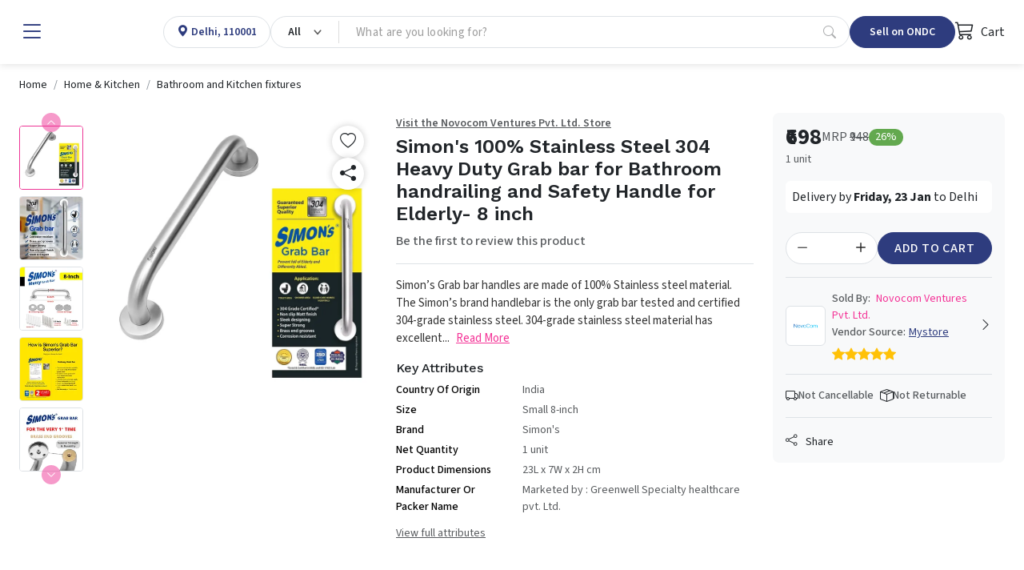

--- FILE ---
content_type: text/html; charset=utf-8
request_url: https://www.mystore.in/product/simon-s-100percent-stainless-steel-304-heavy-duty-grab-bar-for-bathroom-handrailing-and-safety-handle-for-elderly-8-inch
body_size: 28114
content:
<!DOCTYPE html><html lang="en" data-bs-theme="light" dir="ltr" style="--ms-safespace: 0px;"><head>
    <meta charset="utf-8">
    <meta http-equiv="X-UA-Compatible" content="IE=edge">
    <meta name="referrer" content="origin">
    <meta name="viewport" content="initial-scale=1, minimum-scale=1,maximum-scale=1, height=device-height, width=device-width">
    <base href="/"><link rel="manifest" href="https://www.mystore.in/shmanifest.webmanifest"><link rel="icon" href="https://cdn.storehippo.com/s/62ea2c599d1398fa16dbae0a/g/695553ab81b12137ba75858b/favicon.png" type="image/png">
<meta name="apple-mobile-web-app-capable" content="yes">
<meta name="theme-color" content="#ffffff">
<meta name="thumbnail" content="https://cdn.storehippo.com/s/62ea2c599d1398fa16dbae0a/s/62ea2c599d1398fa16dbae0a/g/695553befef45dcd946bc24a/mystore-icon-256x256-c.png">
<link rel="apple-touch-icon" href="https://cdn.storehippo.com/s/62ea2c599d1398fa16dbae0a/s/62ea2c599d1398fa16dbae0a/g/695553befef45dcd946bc24a/mystore-icon-36x36-c.png" sizes="36x36">
<link rel="apple-touch-icon" href="https://cdn.storehippo.com/s/62ea2c599d1398fa16dbae0a/s/62ea2c599d1398fa16dbae0a/g/695553befef45dcd946bc24a/mystore-icon-48x48-c.png" sizes="48x48">
<link rel="apple-touch-icon" href="https://cdn.storehippo.com/s/62ea2c599d1398fa16dbae0a/s/62ea2c599d1398fa16dbae0a/g/695553befef45dcd946bc24a/mystore-icon-72x72-c.png" sizes="72x72">
<link rel="apple-touch-icon" href="https://cdn.storehippo.com/s/62ea2c599d1398fa16dbae0a/s/62ea2c599d1398fa16dbae0a/g/695553befef45dcd946bc24a/mystore-icon-96x96-c.png" sizes="96x96">
<link rel="apple-touch-icon" href="https://cdn.storehippo.com/s/62ea2c599d1398fa16dbae0a/s/62ea2c599d1398fa16dbae0a/g/695553befef45dcd946bc24a/mystore-icon-144x144-c.png" sizes="144x144">
<link rel="apple-touch-icon" href="https://cdn.storehippo.com/s/62ea2c599d1398fa16dbae0a/s/62ea2c599d1398fa16dbae0a/g/695553befef45dcd946bc24a/mystore-icon-192x192-c.png" sizes="192x192">
<link rel="apple-touch-icon" href="https://cdn.storehippo.com/s/62ea2c599d1398fa16dbae0a/s/62ea2c599d1398fa16dbae0a/g/695553befef45dcd946bc24a/mystore-icon-512x512-c.png" sizes="512x512">

        
        
        
        
        
                
        <link href="https://cdnjs.cloudflare.com/ajax/libs/bootstrap-icons/1.11.1/font/bootstrap-icons.min.css" rel="stylesheet" media="all">
        








<link rel="stylesheet" id="msVariantFile" href="https://www.mystore.in/ms/theme/57bbef2d44e4af584b0a4d9e/53734f1410ee11cd79000002.sass.css?version=ms1761229_1744722478175"><!--REQ_URL:[/product/simon-s-100percent-stainless-steel-304-heavy-duty-grab-bar-for-bathroom-handrailing-and-safety-handle-for-elderly-8-inch],REQ_TIME:[1768624435179]--> <style>

.app_notification_ticker {
    position: fixed;
    top: 0;
    left:0;
    right: 0;
    background: var(--ms-app-ticker-bg);
    color: var(--ms-app-ticker-color);
    padding: 0.5rem 0.5rem;
    text-align:center;
    box-shadow: 0 2px 8px rgba(0,0,0,0.2);
    font-family: sans-serif;
    font-size: 13px;
    z-index: 100;
    opacity: 1;
    display:flex;align-items:center;justify-content:center;
    height:calc(var(--ms-app-ticker-h) + var(--ms-mobileapp-safespace));
    transition: all 0.5s ease;
    transform: translatey(0);
}
.app_notification_ticker_enabled:not(.ms-mobile) .app_notification_ticker{padding-bottom:0.5rem;font-size:14px}
.app_notification_ticker_enabled:not(.ms-mobile) .app_notification_ticker_bg{display:none}
.app_notification_ticker_enabled.ms-mobile .app_notification_ticker_bg{
    position: absolute;top:100%;bottom:0;right:0;left:0;width:100%;
    transform: rotate(-180deg);z-index:-1;height:var(--ms-app-ticker-wave);
    background: url('//www.mystore.in/s/62ea2c599d1398fa16dbae0a/ms.files/Subtract-wave-cream.png') repeat-x;
    background-size:105% 100%;
}

.app_notification_ticker_hide .app_notification_ticker{opacity: 0;transform: translatey(-50px);}

/* Mobile Style With Animation */
.reactapp_init .app_notification_ticker{padding-top:calc(var(--ms-mobileapp-safespace) + 0.5rem);}
.app_notification_ticker_enabled #mobile-header #mobile-header-fix,.app_notification_ticker_enabled .mobile-header-heigth{transition: all 0.5s ease;}

.app_notification_ticker_enabled:not(.app_notification_ticker_hide) #mobile-header #mobile-header-fix{
    height: calc(var(--ms-mobile-headerheight) + var(--ms-mobileapp-safespace) + var(--ms-app-ticker-h) + var(--ms-app-ticker-wave)) !important;
}
.app_notification_ticker_enabled:not(.app_notification_ticker_hide) .mobile-header-heigth{
    height: calc(var(--ms-mobile-headerheight) + var(--ms-mobileapp-safespace) + var(--ms-app-ticker-h) + var(--ms-app-ticker-wave)) !important;
    transition: all 0.5s ease;
}

.app_notification_ticker_enabled:not(.app_notification_ticker_hide) #mobile-header .mobile-inner-header .inner-header-heigth,
.app_notification_ticker_enabled:not(.app_notification_ticker_hide) #mobile-header .mobile-inner-header .plan_mobile_header{
    height: calc(var(--ms-mobile-shotheaderheight) + var(--ms-mobileapp-safespace) + var(--ms-app-ticker-h) + var(--ms-app-ticker-wave)) !important;
}

.app_notification_ticker_enabled:not(.app_notification_ticker_hide) .stickyspace {
  top: calc(var(--ms-mobile-shotheaderheight) + var(--ms-mobileapp-safespace) + var(--ms-app-ticker-h) + var(--ms-app-ticker-wave)) !important;
}

.app_notification_ticker_enabled:not(.app_notification_ticker_hide) #mobile-header-fix,
.app_notification_ticker_enabled:not(.app_notification_ticker_hide)  #mobile-header .mobile-inner-header .plan_mobile_header{
    padding-top:calc(var(--ms-mobileapp-safespace) + var(--ms-app-ticker-h) + var(--ms-app-ticker-wave)) !important;
}



/* Mobiole Style Without Animation */
.app_notification_ticker_enabled.app_notification_ticker_noanimation #mobile-header #mobile-header-fix,
.app_notification_ticker_enabled.app_notification_ticker_noanimation .mobile-header-heigth{
    height: calc(var(--ms-mobile-headerheight) + var(--ms-mobileapp-safespace) + var(--ms-app-ticker-h) + var(--ms-app-ticker-wave)) !important;
}
.app_notification_ticker_enabled.app_notification_ticker_noanimation #fixed-mobileheader.header-sticky #mobile-header-fix{
    height: calc(var(--ms-mobile-headerheight) + var(--ms-mobileapp-safespace) + var(--ms-app-ticker-wave)) !important;
}

.app_notification_ticker_enabled.app_notification_ticker_noanimation #mobile-header .mobile-inner-header .inner-header-heigth,
.app_notification_ticker_enabled.app_notification_ticker_noanimation #mobile-header .mobile-inner-header .plan_mobile_header{
    height: calc(var(--ms-mobile-shotheaderheight) + var(--ms-mobileapp-safespace) + var(--ms-app-ticker-h) + var(--ms-app-ticker-wave)) !important;
}

.app_notification_ticker_enabled.app_notification_ticker_noanimation .stickyspace {
  top:calc(var(--ms-mobile-shotheaderheight) + var(--ms-mobileapp-safespace) + var(--ms-app-ticker-h) + var(--ms-app-ticker-wave)) !important
}

/* Desktop Style */
.app_notification_ticker_enabled .header-fixed,.app_notification_ticker_enabled .desktop-header-height{
    transition: all 0.5s ease;
}
.app_notification_ticker_enabled:not(.app_notification_ticker_hide) .desktop-header-height{
    height: calc(var(--ms-header-height) + var(--ms-app-ticker-h)) !important;
}
.app_notification_ticker_enabled:not(.app_notification_ticker_hide) .header-fixed{
    top:var(--ms-app-ticker-h) !important;
}

</style><style>
.noneditable div[data-widgetname="ms-design-topbar"],.noneditable div[data-widgetname="ms-design"]{display:none !important;}
.noneditable #ms-content{padding:0 !important;margin:0 !important;width: 100% !important;min-height: unset !important;height: unset !important;}
.noneditable #ms-content .has-fixed-position.has-fixed-position{top:0 !important;left:0 !important;width: 100%}
</style><style>.iti__country-list li[data-country-code='in']~li[data-country-code='in']{display:none}</style><link type="text/css" rel="stylesheet" href="https://fonts.googleapis.com/css2?family=Source+Sans+3:ital,wght@0,200..900;1,200..900&amp;family=Work+Sans:wght@100;200;300;400;500;600;700;800;900&amp;display=swap"><title>Simon's 100% Stainless Steel 304 Heavy Duty Grab bar for Bathroom handrailing and Safety Handle for Elderly- 8 inch</title><meta name="description" content="Simon’s Grab bar handles are made of 100% Stainless steel material. The Simon’s brand handlebar is the only grab bar tested and certified 304-grade stainless st"><link rel="canonical" href="https://www.mystore.in/en/product/simon-s-100percent-stainless-steel-304-heavy-duty-grab-bar-for-bathroom-handrailing-and-safety-handle-for-elderly-8-inch"><link rel="alternate" href="https://www.mystore.in/en/product/simon-s-100percent-stainless-steel-304-heavy-duty-grab-bar-for-bathroom-handrailing-and-safety-handle-for-elderly-8-inch" hreflang="EN"><meta property="og:title" content="Simon's 100% Stainless Steel 304 Heavy Duty Grab bar for Bathroom handrailing and Safety Handle for Elderly- 8 inch"><meta property="og:description" content="Simon’s Grab bar handles are made of 100% Stainless steel material. The Simon’s brand handlebar is the only grab bar tested and certified 304-grade stainless st"><meta property="og:image" content="https://www.mystore.in/s/62ea2c599d1398fa16dbae0a/654a03dbdc036b38ca0371da/61mn9ha3epl-480x480.jpg"><meta property="og:url" content="https://www.mystore.in/en/product/simon-s-100percent-stainless-steel-304-heavy-duty-grab-bar-for-bathroom-handrailing-and-safety-handle-for-elderly-8-inch"><meta property="og:type" content="website"></head>
<body class="ms-l-en ms-tablet">
  <div id="body" data-v-app=""><div><div id="ms-content" class=""><div class="mystore_domain_mainlayout"><!----><!----><style scoped="">.message-alert-wrapper{z-index: 9999999;} .mobile .message-alert-wrapper{bottom:auto;top:80px;left:auto !important;right:0.5rem !important;max-width:90%} .mobile .message-alert-wrapper .alert{padding:0.5rem !important} /* Alerts */ .alert--type-newstyle{display:inline-flex;animation: myAnimtop 0.3s cubic-bezier(0.32, 0, 0.67, 0) 0s 1 normal forwards;opacity: 0;} .mobile .alert--type-newstyle{animation: myAnim 0.3s cubic-bezier(0.32, 0, 0.67, 0) 0s 1 normal forwards !important;} @keyframes myAnimbottom{ 0%{opacity:0;transform:translateY(50px)} 100%{opacity:1;transform:translateY(0)} } @keyframes myAnimtop{ 0%{opacity:0;transform:translateY(-50px)} 100%{opacity:1;transform:translateY(10px)} } @keyframes myAnim{ 0%{opacity:0;transform:translateX(250px)} 100%{opacity:1;transform:translateX(0)} }</style><div style="display: none;"><div itemscope="" itemtype="http://schema.org/WebSite"><link itemprop="url" href="https://www.mystore.in"><span itemprop="name">Mystore</span><span itemprop="description">Mystore® is an ONDC connected marketplace built in India for Indian sellers. Mystore is the first ONDC network participant to connect as a Buyer and Seller NP.&nbsp;
You can register as a seller on Mystore and upload your catalogue. You will have a dedicated Seller page (digi-catalog) along with a Unique QR Code for your page that you can market to your buyers. Your catalogue will also appear on the ONDC network through the Mystore Buyer App and other buyer apps catering to related product domains. Mystore provides a comprehensive seller dashboard to manage your products, orders, and payouts.
Mystore also facilitates seamless online shopping across categories with its Mystore Buyer App.</span><span itemprop="image">https://www.mystore.in/s/62ea2c599d1398fa16dbae0a/66defda954ce55002beebf8c/mystore-logo-480x480.png</span></div><div itemscope="" itemtype="http://schema.org/PostalAddress"><span itemprop="streetAddress">9th Floor, Tower A, Spaze iTech Park, Sector 49</span><span itemprop="postalCode">122018</span><span itemprop="addressLocality">Gurgaon Division</span><span itemprop="addressCountry">IN</span></div><div itemscope="" itemtype="http://schema.org/Organization"><span itemprop="name">Mystore</span><span itemprop="url">https://www.mystore.in</span><div itemprop="address" itemscope="" itemtype="http://schema.org/PostalAddress"><span itemprop="streetAddress">9th Floor, Tower A, Spaze iTech Park, Sector 49</span><span itemprop="addressLocality">Gurgaon Division</span>, <span itemprop="addressCountry">IN</span></div><span itemprop="telephone">+918010412412</span><span itemprop="image">https://www.mystore.in/s/62ea2c599d1398fa16dbae0a/66defda954ce55002beebf8c/mystore-logo-480x480.png"</span><span itemprop="email"><a href="/cdn-cgi/l/email-protection" class="__cf_email__" data-cfemail="e4968185878c9197a4899d97908b9681ca8d8a">[email&#160;protected]</a></span></div><div id="ms_page_name" style="display: none;">product</div><!----><!----><div itemscope="" itemtype="http://schema.org/Product"><span itemprop="productID">6494042d84b570e073616b59</span><span itemprop="name">Simon's 100% Stainless Steel 304 Heavy Duty Grab bar for Bathroom handrailing and Safety Handle for Elderly- 8 inch</span><img itemprop="image" src="https://www.mystore.in/s/62ea2c599d1398fa16dbae0a/654a03dbdc036b38ca0371da/61mn9ha3epl.jpg" alt="Simon's 100% Stainless Steel 304 Heavy Duty Grab bar for Bathroom handrailing and Safety Handle for Elderly- 8 inch" class="noImg" style="display: none;"><span itemprop="description"><p><span>Simon’s Grab bar handles are made of 100% Stainless steel material. The Simon’s brand handlebar is the only grab bar tested and certified 304-grade stainless steel.</span> <span>304-grade stainless steel material has excellent corrosion resistance and can withstand heavy water usage areas without rusting. The two end grooves of the handlebar are fitted with brass for extra strength and durability.</span> <span>These grab bars are designed for the elderly, differently-abled, handicapped, pregnant women, and children's safety. It has a wide range of applications like in the bathroom, near the toilet commode, shower area, stairways, restrooms, etc.</span> <span>The matt finish makes the handle slip-resistant and also gives an elegant look, it fits effortlessly into any part of the house. The screw area is concealed with caps to avoid cleaning and screw fitting exposure giving a sleek look.</span> <span>The Simon’s stainless steel handle comes in sizes from 8-inch, 12-inch, 16-inch, 20-inch, 24 inch </span></p></span><span itemprop="sku">S-GB-8</span><div itemprop="offers" itemtype="http://schema.org/Offer" itemscope=""><span itemprop="priceCurrency">INR</span><span itemprop="price">698</span><link itemprop="availability" href="https://schema.org/InStock">In Stock<!----></div><div itemprop="brand" itemtype="http://schema.org/Brand" itemscope=""><span itemprop="name">Simon's</span></div><!----><!----></div><!----></div><div class="mystore_domain_header"><!----><header id="header" class="header header_shop buy_theme"><div class="desktop-header-height"></div><div class="header-fixed"><div id="main-header buy" class="main-header"><div class="container-fluid h-100 px-4 w-100 mw-100"><div class="d-flex align-items-center justify-content-start flex-nowrap h-100 gap-2 gap-lg-4"><div class="header-column-left logo flex-auto d-flex align-items-center" id="logo"><div class="d-flex align-items-center flex-nowrap"><div role="button" class="hamburger me-1 me-lg-3" data-bs-toggle="offcanvas" href="#offcanvasleft"><i class="bi bi-list lh-1 fs-2 text-primary"></i></div><a href="/en/"><img loading="lazy" onerror="ms._imageError(this)" alt="Mystore" title="Mystore" src="https://www.mystore.in/s/62ea2c599d1398fa16dbae0a/66defda954ce55002beebf8c/mystore-logo-200x80.png" class="img-fluid noImg" ms-data-valign="middle" style="display: none;"></a></div></div><div class="header-opt header-location-drop border rounded-pill" style="height: 40px;"><div class="dropdown px-3 py-0 location-cont h-100"><a class="d-flex align-items-center selected_location h-100 text-primary" role="button"><div class="ic_item"><i class="bi bi-geo-alt-fill lh-1"></i></div><div class="loc_active ps-1"><p class="mb-0 fw-semibold fs-6 d-block oneline_ellipsis lh-1 ms-fs-14" style="max-width: 160px;"><span>Delhi, 110001</span></p></div></a></div></div><div class="header-column-center flex-fill" id="searchBox"><div class="autocomplete_newflow flow_with_categories default_autocomplete_flow"><div class="autocomplete_wrapper position-relative dropdown"><div class="dropdown d-flex position-relative autocomplete_wrap rounded-pill border" style="height: 40px;"><div class="dropdown category_dropdown"><button class="btn btn-secondary bg-transparent dropdown-toggle d-flex flex-row flex-nowrap align-items-center justify-content-between h-100 rounded-0 border-0 px-3" type="button" data-bs-toggle="dropdown" style="min-width: 80px; max-width: 180px; overflow: hidden;"><span class="d-block lh-sm fw-semibold ms-fs-14 text-capitalize text-dark" style="max-width: 160px; overflow: hidden; text-overflow: ellipsis;">All</span></button><div class="dropdown-menu w-100 p-0 pt-2 fs-6"><div class="megamenu_search rounded-3 overflow-hidden p-0 shadow-lg"><div class="row g-0 flex-row flex-nowrap h-100"><div class="col-12 col-sm-12 d-flex flex-column flex-nowrap"><div class="megamenu_search-nav flex-fill overflow-auto p-3 pt-1" style="max-height: 390px;"><ul class="list-unstyled m-0"><li><a class="dropdown-item small category_selection_list_item fw-semibold oneline_ellipsis" role="button" title="All">All Categories</a></li><li><a class="dropdown-item small category_selection_list_item fw-semibold oneline_ellipsis" title="Appliances" role="button">Appliances</a></li><li><a class="dropdown-item small category_selection_list_item fw-semibold oneline_ellipsis" title="Agri Inputs" role="button">Agri Inputs</a></li><li><a class="dropdown-item small category_selection_list_item fw-semibold oneline_ellipsis" title="Fashion" role="button">Fashion</a></li><li><a class="dropdown-item small category_selection_list_item fw-semibold oneline_ellipsis" title="Grocery" role="button">Grocery</a></li><li><a class="dropdown-item small category_selection_list_item fw-semibold oneline_ellipsis" title="Beauty &amp; Personal Care" role="button">Beauty &amp; Personal Care</a></li><li><a class="dropdown-item small category_selection_list_item fw-semibold oneline_ellipsis" title="Agriculture" role="button">Agriculture</a></li><li><a class="dropdown-item small category_selection_list_item fw-semibold oneline_ellipsis" title="Home &amp; Kitchen" role="button">Home &amp; Kitchen</a></li><li><a class="dropdown-item small category_selection_list_item fw-semibold oneline_ellipsis" title="Electronics" role="button">Electronics</a></li><li><a class="dropdown-item small category_selection_list_item fw-semibold oneline_ellipsis" title="Automotive" role="button">Automotive</a></li><li><a class="dropdown-item small category_selection_list_item fw-semibold oneline_ellipsis" title="Health &amp; Wellness" role="button">Health &amp; Wellness</a></li></ul></div></div></div></div></div></div><div class="flex-fill d-flex flex-row flex-nowrap"><!----><!----><input id="searchtext" type="text" autocomplete="off" class="form-control search-area-input rounded-pill ps-3 border-0 shadow-none bg-transparent pradeep" placeholder="What are you looking for?" style="padding-right: 0px !important;"><div id="autocomplete" class="autocomplete_dropdown dropdown-menu w-100 p-0 bg-white mt-1 rounded-2 shadow-sm active_drpdwn"><div class="dropdown_inner search-suggestion w-100 p-3"><div class="search_recentsearch"><h4 class="mb-3 text-muted small text-uppercase fw-semibold" style="letter-spacing: 1px;">Recent Search</h4><ul class="list-unstyled m-0 p-0 d-flex flex-wrap gap-2 small"><li><div role="button" class="suggestion-item d-flex align-items-center px-3 py-2 border rounded-pill text-dark position-relative"><a class="position-absolute top-0 start-0 h-100 w-100" style="z-index: 1;"></a><i class="bi bi-arrow-counterclockwise lh-1 small"></i><span class="lh-1 ms-1">Aowbk</span></div></li><li><div role="button" class="suggestion-item d-flex align-items-center px-3 py-2 border rounded-pill text-dark position-relative"><a class="position-absolute top-0 start-0 h-100 w-100" style="z-index: 1;"></a><i class="bi bi-arrow-counterclockwise lh-1 small"></i><span class="lh-1 ms-1">vi+3000+console+price</span></div></li><li><div role="button" class="suggestion-item d-flex align-items-center px-3 py-2 border rounded-pill text-dark position-relative"><a class="position-absolute top-0 start-0 h-100 w-100" style="z-index: 1;"></a><i class="bi bi-arrow-counterclockwise lh-1 small"></i><span class="lh-1 ms-1">dkhvd</span></div></li><li><div role="button" class="suggestion-item d-flex align-items-center px-3 py-2 border rounded-pill text-dark position-relative"><a class="position-absolute top-0 start-0 h-100 w-100" style="z-index: 1;"></a><i class="bi bi-arrow-counterclockwise lh-1 small"></i><span class="lh-1 ms-1">hyhbvgg</span></div></li><li><div role="button" class="suggestion-item d-flex align-items-center px-3 py-2 border rounded-pill text-dark position-relative"><a class="position-absolute top-0 start-0 h-100 w-100" style="z-index: 1;"></a><i class="bi bi-arrow-counterclockwise lh-1 small"></i><span class="lh-1 ms-1">global+trade+operations+excellence+and+enablement+manager+at+shell+salary+singapore</span></div></li><li><div role="button" class="suggestion-item d-flex align-items-center px-3 py-2 border rounded-pill text-dark position-relative"><a class="position-absolute top-0 start-0 h-100 w-100" style="z-index: 1;"></a><i class="bi bi-arrow-counterclockwise lh-1 small"></i><span class="lh-1 ms-1">uvi-45</span></div></li><li><div role="button" class="suggestion-item d-flex align-items-center px-3 py-2 border rounded-pill text-dark position-relative"><a class="position-absolute top-0 start-0 h-100 w-100" style="z-index: 1;"></a><i class="bi bi-arrow-counterclockwise lh-1 small"></i><span class="lh-1 ms-1">tissot+watch+w002+quartz+price</span></div></li><li><div role="button" class="suggestion-item d-flex align-items-center px-3 py-2 border rounded-pill text-dark position-relative"><a class="position-absolute top-0 start-0 h-100 w-100" style="z-index: 1;"></a><i class="bi bi-arrow-counterclockwise lh-1 small"></i><span class="lh-1 ms-1">png+murti+lotus+stand+design</span></div></li><li><div role="button" class="suggestion-item d-flex align-items-center px-3 py-2 border rounded-pill text-dark position-relative"><a class="position-absolute top-0 start-0 h-100 w-100" style="z-index: 1;"></a><i class="bi bi-arrow-counterclockwise lh-1 small"></i><span class="lh-1 ms-1">e1+3x3+snap</span></div></li><li><div role="button" class="suggestion-item d-flex align-items-center px-3 py-2 border rounded-pill text-dark position-relative"><a class="position-absolute top-0 start-0 h-100 w-100" style="z-index: 1;"></a><i class="bi bi-arrow-counterclockwise lh-1 small"></i><span class="lh-1 ms-1">LSSLOB0218+led+bollard</span></div></li></ul></div></div><div class="dropdown_inner w-100 p-3" style="display: none;"><!----><!----></div></div><a role="button" class="px-3 d-inline-flex align-items-center justify-content-center text-muted opacity-50" type="button"><i class="bi bi-search lh-1 fs-6"></i></a><!----></div></div></div></div></div><div class="header-column-right flex-auto ms-auto"><div class="d-flex align-items-center justify-content-between justify-content-lg-end gap-2 gap-lg-4"><div class="header-opt header-ondc"><a href="https://seller.mystore.in" target="_blank" class="dropdown-toggler px-2 px-lg-4 btn btn-primary rounded-pill lh-1 fw-semibold d-inline-flex align-items-center justify-content-ceter text-nowrap ms-fs-14" style="height: 40px;">Sell on ONDC</a></div><div class="header-opt header-ondc-logo" style="height: 40px;"><span class="lh-1 fw-semibold d-inline-flex align-items-center justify-content-ceter h-100"><img src="https://www.mystore.in/s/62ea2c599d1398fa16dbae0a//ms.files/ONDC-Network-200x60.png" class="img-fluid h-100 noImg" style="object-fit: contain; display: none;"></span></div><div class="header-opt header-cart"><div class="cart-dropdown"><div role="button" class="cart_quick_link text-dark d-inline-flex align-items-center justify-content-ceter fs-6" data-bs-toggle="offcanvas" href="#offcanvasCart" style="min-width: auto; height: 40px;"><span class="cart_icon_wrap pe-2 position-relative"><i class="bi bi-cart3 lh-1 fs-4"></i><!----></span> Cart</div></div><div class="offcanvas offcanvas-end cart-canvas" tabindex="-1" id="offcanvasCart" style="width: 500px;"><div class="offcanvas-header py-1 px-3 pe-0 border-bottom d-flex align-items-center justify-content-between bg-primary text-white"><div class="offcanvas-title fs-5">Your Shopping Bag</div><div role="button" data-bs-dismiss="offcanvas" class="p-2 px-3"><i class="bi bi-x lh-1 fs-4"></i></div></div><div class="offcanvas-body p-0"><div class="cart-empty h-100 d-flex flex-column flex-nowrap align-items-center justify-content-center text-center opacity-50"><div class="w-100 py-3"><span class="bagIconEmpty"><i class="bi bi-bag lh-1 pinkCol" style="font-size: 4rem;"></i></span><div class="mt-3 empty-text text-uppercase"><h4 class="m-0 fs-5 text-semibold">Your Bag Is Empty</h4></div></div></div><!----><!----><!----></div><!----></div></div></div></div></div></div></div><!----></div></header><div class="desktop_location"><!----></div><div class="offcanvas offcanvas-start canvas-panel pb-3" tabindex="-1" id="offcanvasleft" style="max-width: 300px;"><div class="offcanvas-body h-100 overflow-auto-scrollbar p-0 fs-6"><div class="offcanvas--head p-3 d-flex align-items-center justify-content-between flex-nowrap"><span class="d-block" data-bs-dismiss="offcanvas" role="button"><i class="bi bi-x-lg lh-1 fs-4"></i></span><a href="/en/" data-bs-dismiss="offcanvas" id="logo" class="logo flex-fill ps-3"><img loading="lazy" onerror="ms._imageError(this)" alt="Mystore" title="Mystore" src="https://www.mystore.in/s/62ea2c599d1398fa16dbae0a/66defda954ce55002beebf8c/mystore-logo-480x480.png" class="img-fluid noImg" ms-data-valign="middle" style="max-height: 35px; display: none;"></a><div class="d-flex flex-column align-items-center"><img loading="lazy" onerror="ms._imageError(this)" alt="Mystore" title="Mystore" src="https://www.mystore.in/s/62ea2c599d1398fa16dbae0a//ms.files/ONDC-Network-200x60.png" class="img-fluid noImg" ms-data-valign="middle" style="max-height: 35px; display: none;"></div></div><div class="offcanvas--body"><div class="d-block p-3"><a href="/en/user/register" data-bs-dismiss="offcanvas" class="d-block w-100 btn btn-primary py-2 fs-6 btn-lg rounded-3">Sign Up</a><a href="/en/user/login" data-bs-dismiss="offcanvas" class="d-flex align-items-center w-100 linked-btn lh-sm small fw-bold position-relative py-2 px-3 rounded-3 mt-3"><i class="bi bi-box-arrow-in-right lh-1 fs-5 me-2"></i> Log in</a></div><!----><div class="hrline my-2 px-3"><div class="border-top border-2"></div></div><!----><!----><div class="p-3"><div class="title-wrap mb-2"><h4 class="m-0 fw-normal text-muted small opacity-75">Popular Categories</h4></div><div class="d-block"><a href="/en/browse/appliances" data-bs-dismiss="offcanvas" class="d-flex align-items-center w-100 linked-btn rounded-3"><!----><img loading="lazy" onerror="ms._imageError(this)" class="img-fluid me-2 noImg" src="//d2pyicwmjx3wii.cloudfront.net/s/62ea2c599d1398fa16dbae0a/ms.files/navicons/Appliances.svg" style="width: 2rem; height: 2rem; display: none;"> Appliances</a><a href="/en/browse/agri-inputs" data-bs-dismiss="offcanvas" class="d-flex align-items-center w-100 linked-btn rounded-3"><!----><img loading="lazy" onerror="ms._imageError(this)" class="img-fluid me-2 noImg" src="//d2pyicwmjx3wii.cloudfront.net/s/62ea2c599d1398fa16dbae0a/ms.files/navicons/Agritech.svg" style="width: 2rem; height: 2rem; display: none;"> Agri Inputs</a><a href="/en/browse/auto-components-and-accessories" data-bs-dismiss="offcanvas" class="d-flex align-items-center w-100 linked-btn rounded-3"><!----><img loading="lazy" onerror="ms._imageError(this)" class="img-fluid me-2 noImg" src="//d2pyicwmjx3wii.cloudfront.net/s/62ea2c599d1398fa16dbae0a/ms.files/navicons/Automotive.svg" style="width: 2rem; height: 2rem; display: none;"> Auto Components &amp; Accessories</a><a href="/en/browse/beauty-and-personal-care" data-bs-dismiss="offcanvas" class="d-flex align-items-center w-100 linked-btn rounded-3"><!----><img loading="lazy" onerror="ms._imageError(this)" class="img-fluid me-2 noImg" src="//d2pyicwmjx3wii.cloudfront.net/s/62ea2c599d1398fa16dbae0a/ms.files/navicons/Beauty-Personal-Care.svg" style="width: 2rem; height: 2rem; display: none;"> Beauty &amp; Personal Care</a><a href="/en/browse/electronics" data-bs-dismiss="offcanvas" class="d-flex align-items-center w-100 linked-btn rounded-3"><!----><img loading="lazy" onerror="ms._imageError(this)" class="img-fluid me-2 noImg" src="//d2pyicwmjx3wii.cloudfront.net/s/62ea2c599d1398fa16dbae0a/ms.files/navicons/Electronics.svg" style="width: 2rem; height: 2rem; display: none;"> Electronics</a><a href="/en/browse/fashion" data-bs-dismiss="offcanvas" class="d-flex align-items-center w-100 linked-btn rounded-3"><!----><img loading="lazy" onerror="ms._imageError(this)" class="img-fluid me-2 noImg" src="//d2pyicwmjx3wii.cloudfront.net/s/62ea2c599d1398fa16dbae0a/ms.files/navicons/Fashion.svg" style="width: 2rem; height: 2rem; display: none;"> Fashion</a><a href="/en/browse/grocery" data-bs-dismiss="offcanvas" class="d-flex align-items-center w-100 linked-btn rounded-3"><!----><img loading="lazy" onerror="ms._imageError(this)" class="img-fluid me-2 noImg" src="//d2pyicwmjx3wii.cloudfront.net/s/62ea2c599d1398fa16dbae0a/ms.files/navicons/Grocery.svg" style="width: 2rem; height: 2rem; display: none;"> Grocery</a><a href="/en/browse/gift-cards" data-bs-dismiss="offcanvas" class="d-flex align-items-center w-100 linked-btn rounded-3"><!----><img loading="lazy" onerror="ms._imageError(this)" class="img-fluid me-2 noImg" src="//d2pyicwmjx3wii.cloudfront.net/s/62ea2c599d1398fa16dbae0a/ms.files/navicons/Gift-Card.svg" style="width: 2rem; height: 2rem; display: none;"> Gift Cards</a><a href="/en/browse/home-and-kitchen" data-bs-dismiss="offcanvas" class="d-flex align-items-center w-100 linked-btn rounded-3"><!----><img loading="lazy" onerror="ms._imageError(this)" class="img-fluid me-2 noImg" src="//d2pyicwmjx3wii.cloudfront.net/s/62ea2c599d1398fa16dbae0a/ms.files/navicons/Home-Decor.svg" style="width: 2rem; height: 2rem; display: none;"> Home &amp; kitchen</a><a href="/en/browse/health-and-wellness" data-bs-dismiss="offcanvas" class="d-flex align-items-center w-100 linked-btn rounded-3"><!----><img loading="lazy" onerror="ms._imageError(this)" class="img-fluid me-2 noImg" src="//d2pyicwmjx3wii.cloudfront.net/s/62ea2c599d1398fa16dbae0a/ms.files/navicons/Health-Wellness.svg" style="width: 2rem; height: 2rem; display: none;"> Health &amp; Wellness</a><a href="/en/browse/vehicles-and-automotives" data-bs-dismiss="offcanvas" class="d-flex align-items-center w-100 linked-btn rounded-3"><!----><img loading="lazy" onerror="ms._imageError(this)" class="img-fluid me-2 noImg" src="//d2pyicwmjx3wii.cloudfront.net/s/62ea2c599d1398fa16dbae0a/ms.files/navicons/Vehicle-Automobile.svg" style="width: 2rem; height: 2rem; display: none;"> Vehicles &amp; Automotives</a><a href="/en/collection/books-and-stationary" data-bs-dismiss="offcanvas" class="d-flex align-items-center w-100 linked-btn rounded-3"><!----><img loading="lazy" onerror="ms._imageError(this)" class="img-fluid me-2 noImg" src="//d2pyicwmjx3wii.cloudfront.net/s/62ea2c599d1398fa16dbae0a/ms.files/navicons/BooksStationary.svg" style="width: 2rem; height: 2rem; display: none;"> Books &amp; Stationary</a><a href="/en/collection/pet-care" data-bs-dismiss="offcanvas" class="d-flex align-items-center w-100 linked-btn rounded-3"><!----><img loading="lazy" onerror="ms._imageError(this)" class="img-fluid me-2 noImg" src="//d2pyicwmjx3wii.cloudfront.net/s/62ea2c599d1398fa16dbae0a/ms.files/navicons/Pet-Care.svg" style="width: 2rem; height: 2rem; display: none;"> Pet Care</a><a href="/en/browse/toys-and-games" data-bs-dismiss="offcanvas" class="d-flex align-items-center w-100 linked-btn rounded-3"><!----><img loading="lazy" onerror="ms._imageError(this)" class="img-fluid me-2 noImg" src="//d2pyicwmjx3wii.cloudfront.net/s/62ea2c599d1398fa16dbae0a/ms.files/navicons/ToysGames.svg" style="width: 2rem; height: 2rem; display: none;"> Toys &amp; Games</a></div></div><div class="hrline my-2 px-3"><div class="border-top border-2"></div></div><section><div class="p-3"><div class="title-wrap mb-2"><h4 class="m-0 fw-normal text-muted small opacity-75">Support</h4></div><div class="d-block"><a href="/en/contact" data-bs-dismiss="offcanvas" class="d-flex align-items-center w-100 linked-btn rounded-3"><!----><img loading="lazy" onerror="ms._imageError(this)" class="img-fluid me-2 noImg" src="//d2pyicwmjx3wii.cloudfront.net/s/62ea2c599d1398fa16dbae0a/ms.files/navicons/Contact-Us.svg" style="width: 2rem; height: 2rem; display: none;"> Contact Us</a></div></div><div class="hrline my-2 px-3"><div class="border-top border-2"></div></div></section><div class="p-3"><div class="title-wrap mb-2"><h4 class="m-0 fw-normal text-muted small opacity-75">Language</h4></div><div class="d-block"><a class="d-flex align-items-center justify-content-between w-100 linked-btn rounded-3 active" data-bs-dismiss="offcanvas" role="button"><span class="dropdown-value flex-fill">English - <span class="lang">EN</span></span><span class="icon-wrap ps-2"><i class="bi bi-toggle-on lh-1 text-primary fs-5"></i><!----></span></a></div></div><div class="hrline my-2 px-3"><div class="border-top border-2"></div></div><div class="p-3"><div class="title-wrap mb-2"><h4 class="m-0 fw-normal text-muted small opacity-75">Seller</h4></div><div class="d-block"><a class="d-flex align-items-center justify-content-between w-100 linked-btn rounded-3" href="https://www.mystore.in/admin/"><span class="dropdown-value">Login</span></a> <a class="d-flex align-items-center justify-content-between w-100 linked-btn rounded-3" href="/en/seller/register"><span class="dropdown-value">Register</span></a></div></div><div class="hrline my-2 px-3"><div class="border-top border-2"></div></div><div class="p-3"><div class="title-wrap mb-2"><h4 class="m-0 fw-normal text-muted small opacity-75">Our apps</h4></div><div class="d-block"><a class="d-flex align-items-center w-100 linked-btn rounded-3" aria-label="Google Play Store" href="https://play.google.com/store/apps/details?id=in.mystore" target="_blank" rel="noopener noreferrer"><i class="bi bi-google-play fs-5 lh-1 me-2"></i> Google play</a><a class="d-flex align-items-center w-100 linked-btn rounded-3" aria-label="App Store" href="https://apps.apple.com/in/app/mystore/id1642471520" target="_blank" rel="noopener noreferrer"><i class="bi bi-apple fs-5 lh-1 me-2"></i> App Store</a></div><!----></div><!----><!----><!----></div></div></div><style scoped="">/* Global CSS */ :root{ --ms-header-height : 80px; --ms-megamenu-height : 50px; } body{font-family:"Source Sans 3" !important;font-size:0.9rem;font-weight: 400;line-height: 1.5;color: #212529;letter-spacing:0 !important;} h1,h2,h3,h4,h5,h6{font-family:"Work Sans" !important} .btn,a,button,span,div,article,input{font-family:'Source Sans 3';} .form-control:focus,.form-control:hover,.form-control:active,.form-control:visited,.form-control:link, input:focus,input:hover,input:active,input:visited,input:link, button:focus,button:hover,button:active,button:visited,button:link, a:focus,a:hover,a:active,a:visited,a:link{outline:0;box-shadow:none !important;} a{text-decoration: none;} .progress_loading{position:relative;background-color:#e2e2e2} .progress_loading::after{display:block;content:"";position:absolute;width:100%;height:100%;transform:translateX(-100%);background:-webkit-gradient(linear,left top,right top,from(transparent),color-stop(rgba(255,255,255,.2)),to(transparent));background:linear-gradient(90deg,transparent,rgba(255,255,255,.2),transparent);animation:loading .8s infinite} @keyframes loading{ 100%{transform:translateX(100%)} } .pointer{cursor: pointer;} /* Color Poperties */ body{ /* --mystore-primary:var(--bs-primary) !important; */ --mystore-pinkbg: #ed3595 !important; --mystore-pink: #f43397 !important; --mystore-lighterpink:#ffdff0 !important; --bs-success : #328616; --bs-success-rgb : 50,143,22; --bs-primary-light: #ecf7fd !important; --bs-primary-light-rgb: 236,247,253 !important } .primary-bg{background-color:var(--bs-primary);} .primary{color:var(--bs-primary);} .secondary-bg{background-color:var(--bs-secondary);} .secondary{color:var(--bs-secondary);} .bg-primary-light{ --bs-bg-opacity: 1; background-color: rgba(var(--bs-primary-light-rgb),var(--bs-bg-opacity))!important } .text-primary-light { --bs-text-opacity: 1; color: rgba(var(--bs-primary-light-rgb),var(--bs-text-opacity))!important } .bg-lightpink{background-color:var(--mystore-lighterpink)!important} .border-lightpink{border-color:var(--mystore-lighterpink) !important} .hover-lightpink:hover{background-color:var(--mystore-lighterpink)!important} .bg-pink{background-color:var(--mystore-pinkbg)!important} .border-pink{border-color:var(--mystore-pinkbg) !important} .hover-pink:hover{background-color:var(--mystore-pinkbg)!important} .pinkCol{color:var(--mystore-pink)!important} .greenCol{color:#80bb01!important} .lightblueCol{color:#7871ff!important} .primary2{color:var(--bs-primary)!important} .primary3{color:#c14bc3!important} .darkCol{color:#343a40!important} .btn{line-height:1.5;font-size:.9rem} .btn.btn-primary{background:var(--bs-primary)!important;border-color:var(--bs-primary)!important;color:var(--bs-white)!important} .btn.btn-pink{background:var(--mystore-pinkbg)!important;border-color:var(--mystore-pinkbg)!important;color:var(--bs-white)!important} .btn.btn-pink:hover,.btn.btn-primary:hover{background-color:var(--mystore-pinkbg)!important;border-color:var(--mystore-pinkbg)!important;color:var(--bs-white)!important} .btn.btn-default{background:#ddd!important;color:#333!important} .btn.btn-default:hover{background-color:#ccc!important;color:#333!important} .btn-outline-primary{color:var(--bs-primary);border-color:var(--bs-primary)} .btn-outline-primary:hover{color:var(--bs-white);background-color:var(--bs-primary);border-color:var(--bs-primary)} .btn-outline-pink{color:var(--mystore-pink);border-color:var(--mystore-pink)} .btn-outline-pink:hover{color:var(--bs-white);background-color:var(--mystore-pink);border-color:var(--mystore-pink)} .btn-outline-dark{border-color:var(--bs-primary)!important;color:var(--bs-primary)!important} .btn-outline-dark:hover{background-color:var(--mystore-pinkbg)!important;border-color:var(--mystore-pinkbg)!important;color:var(--bs-white)!important} .search-suggestion .suggestion-item:hover {background: var(--mystore-lighterpink);border-color: var(--mystore-lighterpink) !important;} /* @media (min-width: 992px) { .container-xxl, .container-xl, .container-lg, .container-md, .container-sm, .container { max-width: 1260px; } } */ /* Loading Bar Loader */ .load-bar{left:0;right:0;margin-top:0;height:3px;background-color:#fdba2c;position:fixed;top:0;width:100%;z-index:1000} .bar{content:"";display:inline;position:absolute;width:0;height:100%;left:50%} .bar:first-child{background-color:#da4733;animation:loading 3s linear infinite} .bar:nth-child(2){background-color:#3b78e7;animation:loading 3s linear 1s infinite} .bar:nth-child(3){background-color:#fdba2c;animation:loading 3s linear 2s infinite} @keyframes loading{ from{left:50%;width:0;z-index:1000} 33.3333%{left:0;width:100%;z-index:100} to{left:0;width:100%} } @media print{ a[href]:after{content:none!important} .container{width:100%!important} } /* Loading Icon Loader */ .loading_icon{position:fixed;top:0;left:0;width:100%;height:100%;z-index: 99999;display:flex;align-items:center;justify-content: center;} .loading_icon:after{content:"";position:absolute;top:0;left:0;width:100%;height:100%;background: var(--bs-white);opacity:0.5;z-index: -1} .loading_icon .loading_icon-image{max-width:60px} .loader-animation,.loader-animation:after,.loader-animation:before{border-radius:50%;width:2.5em;height:2.5em;-webkit-animation-fill-mode:both;animation-fill-mode:both;-webkit-animation:load7 1.8s infinite ease-in-out;animation:load7 1.8s infinite ease-in-out} .loader-animation{color:var(--bs-primary);font-size:10px;margin:80px auto;position:relative;text-indent:-9999em;-webkit-transform:translateZ(0);-ms-transform:translateZ(0);transform:translateZ(0);-webkit-animation-delay:-.16s;animation-delay:-.16s} .loader-animation:after,.loader-animation:before{content:'';position:absolute;top:0} .loader-animation:before{left:-3.5em;-webkit-animation-delay:-.32s;animation-delay:-.32s} .loader-animation:after{left:3.5em} @-webkit-keyframes load7{ 0%,100%,80%{box-shadow:0 2.5em 0 -1.3em} 40%{box-shadow:0 2.5em 0 0} } @keyframes load7{ 0%,100%,80%{box-shadow:0 2.5em 0 -1.3em} 40%{box-shadow:0 2.5em 0 0} } /* Loader Spinner with Primary Border */ .loader-spinner { width: 48px; height: 48px; border: 5px solid var(--bs-primary); border-bottom-color: var(--mystore-pink); border-radius: 50%; display: inline-block; box-sizing: border-box; animation: rotation 1s linear infinite; } @keyframes rotation { 0% { transform: rotate(0deg); } 100% { transform: rotate(360deg); } } /* Letter Spacing */ .letter-spacing-0{letter-spacing:0!important} .letter-spacing-1{letter-spacing:.1em!important} .letter-spacing-2{letter-spacing:.2em!important} .letter-spacing-3{letter-spacing:.3em!important} .letter-spacing-4{letter-spacing:.4em!important} .letter-spacing-5{letter-spacing:.5em!important} /* Font Sizes */ .ms-fs-8{font-size:8px !important} .ms-fs-10{font-size:10px !important} .ms-fs-12{font-size:12px !important} .ms-fs-14{font-size:14px !important} .ms-fs-16{font-size:16px !important} .ms-fs-18{font-size:18px !important} .ms-fs-20{font-size:20px !important} .ms-fs-21{font-size:21px !important} .ms-fs-22{font-size:22px !important} .ms-fs-23{font-size:23px !important} .ms-fs-24{font-size:24px !important} .ms-fs-25{font-size:25px !important} .ms-fs-26{font-size:26px !important} .ms-fs-27{font-size:27px !important} .ms-fs-28{font-size:28px !important} .ms-fs-29{font-size:29px !important} .ms-fs-30{font-size:30px !important} /* Overflow Style */ .overflow-outer,.overflow-inner{position:relative;display:block} .overflow-hidden{overflow:hidden} .overflow-auto{overflow:auto} .overflow-auto-scroller{overflow:auto} .overflow-x-hidden{overflow-x:hidden} .overflow-y-hidden{overflow-x:hidden} .overflow-x{overflow-x:auto;white-space:nowrap!important} .overflow-x-scroller{overflow-x:scroll;white-space:nowrap!important} .overflow-y{overflow-y:auto} .overflow-y-scroller{overflow-y:scroll} /* Hide scrollbar for Chrome, Safari and Opera */ #body .overflow-auto::-webkit-scrollbar,.overflow-x::-webkit-scrollbar,.overflow-y::-webkit-scrollbar ,.noscrollbar::-webkit-scrollbar { display: none; } /* Hide scrollbar for IE, Edge and Firefox */ #body .overflow-auto ,.overflow-x,.overflow-y,.noscrollbar{ -ms-overflow-style: none; /* IE and Edge */ scrollbar-width: none; /* Firefox */ } .overflow-auto-scroller,.overflow-x-scroller,.overflow-y-scroller{ -ms-overflow-style: auto; /* IE and Edge */ scrollbar-width: 5px; /* Set a wider scrollbar */ scrollbar-color: #ccc #f9f9f9; /* Thumb color and track color */ } /* For WebKit-based browsers (Chrome, Safari) */ .overflow-auto-scroller::-webkit-scrollbar, .overflow-x-scroller::-webkit-scrollbar, .overflow-y-scroller::-webkit-scrollbar { width: 5px; /* Width of the vertical scrollbar */ height: 10px; /* Height of the horizontal scrollbar */ } /* Handle styling (the draggable part of the scrollbar) */ .overflow-auto-scroller::-webkit-scrollbar-thumb, .overflow-x-scroller::-webkit-scrollbar-thumb, .overflow-y-scroller::-webkit-scrollbar-thumb{ background-color: #ccc; /* Scrollbar color */ border-radius: 10px; /* Rounded corners */ border: 1px solid #f9f9f9; /* Optional: space around thumb */ } /* Track styling (the background of the scrollbar) */ .overflow-auto-scroller::-webkit-scrollbar-track, .overflow-x-scroller::-webkit-scrollbar-track, .overflow-y-scroller::-webkit-scrollbar-track{ background: #f9f9f9; /* Background color of the scrollbar track */ } /* Carousel Style */ .carousel-light .arrow-btn *[class*="carousel-control-"]{background-color:#f43397;background-size:50%} .carousel-dark .arrow-btn *[class*="carousel-control-"]{background-color:var(--bs-white);background-size:50%} .carousel.space4 .row{margin:0 -4px} .carousel.space4 .row>[class^="col"]{padding:0 4px} .carousel.space10 .row{margin:0 -10px} .carousel.space10 .row>[class^="col"]{padding:0 10px} .center-control.outer-arrow .arrow-btn.prev{left:-15px} .center-control.outer-arrow .arrow-btn.next{right:-15px} .center-control .arrow-btn{ height:35px;width:35px !important;top:50% !important; overflow:hidden; -moz-transform:translatey(-50%); -webkit-transform:translatey(-50%); transform:translatey(-50%); } .center-control.arrorw-round .arrow-btn{border-radius:50% !important;} .center-control .arrow-btn *[class*="carousel-control-"]{ -moz-transform:none !important; -webkit-transform:none !important; transform:none !important; } .center-control.arrorw-rectangle .arrow-btn{height:30px;width:40px} .center-control.static-control .arrow-btn{ position:static; -moz-transform:none !important; -webkit-transform:none !important; transform:none !important; } .round-indicators{position:static !important;margin:2rem auto auto !important;} .round-indicators button{ display:inline-block !important; border:none !important; width: 8px !important; height: 8px !important; margin: 0 5px !important; padding:0 !important; background: #dee2e6 !important; -webkit-backface-visibility: visible; backface-visibility: visible; transition: opacity 200ms ease; border-radius: 50% !important; } .round-indicators.pink button{background:#f998ca !important} .round-indicators button.active{background:#333 !important;} .round-indicators.pink button.active{background:#f43397 !important} .thumbnail-control{position:relative;margin-bottom:55px !important} .thumb-indicators{display:flex;align-items:center;justify-items:flex-start;gap:2px;position:absolute;top:100%;height: 55px !important;margin:0} .thumb-indicators [data-bs-target]{display:block;height:50px !important;width:80px !important;background:transparent;border:0;text-indent:unset !important;/*! flex:1 1 auto !important; */margin:0 !important;padding:0 !important} .thumb-indicators [data-bs-target] .thumb-indicator{border:1px solid #ddd; display:flex;align-items:center;justify-content:center;height:50px;width:100%;background:transparent} .thumb-indicators [data-bs-target] .thumb-indicator img{width:100%;height:100%;object-fit:cover;object-position:center;} .thumb-indicators .active .thumb-indicator{border-color:var(--mystore-pink)} @media screen and (max-width:767px){ .center-control .arrow-btn,.arrow-btn *[class*="carousel-control-"], .center-control.arrorw-rectangle .arrow-btn{height:25px !important;width:25px !important} .center-control.outer-arrow .arrow-btn.next{right:-10px} .center-control.outer-arrow .arrow-btn.prev{left:-10px} } .oneline_ellipsis{display:-webkit-box!important;max-width:100%;-webkit-line-clamp:1;-webkit-box-orient:vertical;overflow:hidden;white-space: normal !important} .twoline_ellipsis{display:-webkit-box!important;max-width:100%;-webkit-line-clamp:2;-webkit-box-orient:vertical;overflow:hidden;white-space: normal !important} .threeline_ellipsis{display:-webkit-box!important;max-width:100%;-webkit-line-clamp:3;-webkit-box-orient:vertical;overflow:hidden;white-space: normal !important} /* Orders */ .order-6{order: 6 !important;} .order-7{order: 7 !important;} .order-8{order: 8 !important;} .order-9{order: 9 !important;} .order-10{order: 10 !important;} .order-11{order: 11 !important;} .order-12{order: 12 !important;} .order-13{order: 13 !important;} .order-14{order: 14 !important;} .order-15{order: 15 !important;} .order-16{order: 16 !important;} .order-17{order: 17 !important;} .order-18{order: 18 !important;} .order-19{order: 19 !important;} .order-20{order: 20 !important;} /* ================= Header Main style Start ================= */ #header,.header-fixed{background:#f8f9fa} [class*=header-column-]{position:relative} .desktop-header-height{position:relative;height:var(--ms-header-height)} .header-fixed{position:fixed;top:0;left:0;width:100%;z-index:999;box-shadow:0 0 10px 0 rgba(0,0,0,.15)} .shot-header .desktop-header-height{position:relative;height:calc(var(--ms-header-height) - 20px)} .no-style .main-header{box-shadow:none;background-color:transparent!important} #header.no-style,.no-style .header-fixed{box-shadow:none;background-color:transparent!important} .main-header{background-color:var(--bs-white);height:var(--ms-header-height);position:relative;z-index:1} .header #logo{min-width:180px} .main-header #logo a{display:block} .main-header #logo a img{max-height: 70px;width: 140px;min-width: 120px;margin-top:-5px} .header-opt{position:relative} .header-opt .search-icon-toggler{position:relative;font-size:22px;cursor:pointer;line-height:1} .header-opt .user-icon-toggler{position:relative;font-size:22px;cursor:pointer;line-height:1} .header-opt .icon-side{position:relative;font-size:22px;cursor:pointer} .header-opt .icon-side .badge,.header-opt .icon-side .opt-icon-badge{display:flex;align-items:center;justify-content:center;background:#343a40;position:absolute;top:-8px;right:-10px;width:20px;height:20px;text-align:center;color:var(--bs-white);border-radius:50%;background:#343a40;font-size:.6rem;line-height:20px} .header-opt .opt-icon-wrap .opt-icon-badge{width:18px;height:18px;top:5px;right:-5px} .header-opt .opt-icon-wrap{display:flex;flex-flow:column wrap;align-items:center;justify-content:center} .header-opt .opt-icon-wrap span{display:block;width:100%;text-align:center;line-height:1} .header-opt .opt-icon-wrap span.opt-icon{margin-bottom:6px} .header-opt .opt-icon-wrap span.opt-icon svg{height:17px;width:17px} .header-opt .opt-icon-wrap .opt-icon-label{font-size:.9rem;font-weight:500;letter-spacing:.5px;white-space:nowrap} .header-opt .search-icon-toggler svg,.header-opt .user-icon-toggler svg{height:25px;width:25px;stroke-width:3} .header-opt .icon-side svg{height:25px;width:25px;stroke-width:3} /* MegaMenu : Header */ /* .megaheader .desktop-header-height{height:calc(var(--ms-header-height) + var(--ms-megamenu-height))} .megaheader .megamenu{height:var(--ms-megamenu-height);} */ .megaheader .megamenu{height:0 !important;} .megaheader.header-sticky .desktop-header-height{height:calc(var(--ms-header-height) + var(--ms-megamenu-height))} .megaheader.header-sticky .megamenu{height:var(--ms-megamenu-height) !important;} .megaheader.header-sticky #main-header-megamenu{visibility: visible !important;opacity: 1 !important;} /* Header Navigation */ .navigation_wrapper{position:static} #nav-header{position: static;min-height: auto;} /* Dropdowns Style */ .dropdown .dropdown-toggle::after { content:"" !important;border:none; background: right center url("data:image/svg+xml;charset=utf8,%3Csvg xmlns='http://www.w3.org/2000/svg' viewBox='0 0 64 64' aria-labelledby='title' aria-describedby='desc' role='img' xmlns:xlink='http://www.w3.org/1999/xlink'%3E%3Ctitle%3EAngle Down%3C/title%3E%3Cdesc%3EA line styled icon from Orion Icon Library.%3C/desc%3E%3Cpath data-name='layer1' fill='none' stroke='rgba(0,0,0,0.65)' stroke-miterlimit='10' stroke-width='5' d='M20 26l11.994 14L44 26' stroke-linejoin='round' stroke-linecap='round'%3E%3C/path%3E%3C/svg%3E") no-repeat !important;; } .dropdown .dropdown-toggle::after{display:inline-block;width:20px;height:20px;margin-left:0;transition:.2s;vertical-align:bottom;border:none} .dropdown .dropdown-toggle.show::after{transform:rotate(-180deg)} .dropdown .dropdown-menu-animated{position:absolute;margin:0;margin-top:0;-webkit-animation-name:AnimateDropdown;animation-name:AnimateDropdown;-webkit-animation-duration:.3s;animation-duration:.3s;-webkit-animation-fill-mode:both;animation-fill-mode:both;z-index:1000;background-color:var(--bs-white);background-clip:padding-box;border:0 solid #f8f9fa;border-radius:0;padding:0;box-shadow:0 .5rem 1rem rgba(0,0,0,.15)} .dropdown .dropdown-menu-animated.show{top:100%!important;opacity:1;visibility:visible;display:block} .dropdown .dropdown-menu-animated i{display:inline-block} .dropdown .dropdown-menu-animated.dropdown-menu-end{right:0!important;left:auto!important;-moz-transform:none!important;-webkit-transform:none!important;transform:none!important} .dropdown.onhover:hover .dropdown-menu{opacity:1;visibility:visible;display:block} .dropdown .dropdown-menu.w-auto{min-width:100px} .iti--allow-dropdown .iti__country-list{max-width:280px;z-index: 9;} /* Header Cart Window */ .cart-canvas .order-summary-item:not(:last-of-type){border-bottom:1px dashed #f2f2f2} .cart-canvas .order-summary-item:first-child {padding-top:0 !important} .cart-canvas .order-summary-item:last-of-type {padding-bottom:0 !important} div:not(.collapsed) .closed-arrow{display:none} div:not(.collapsed) .opened-arrow{display:inline-block} div.collapsed .opened-arrow{display:none} div.collapsed .closed-arrow{display:inline-block} .active_drpdwn{position:absolute;inset:0px auto auto 0px;margin:0;transform:translate3d(0,58px,0)} /* ================= Header Main style END ================= */ /* --- AutoComplete Style Start ---- */ .autocomplete_wrap{height:48px;background-color:var(--bs-white);} .autocomplete_wrap .dropdown-menu{top:100%!important;-moz-transform:none!important;-webkit-transform:none!important;transform:none!important} .autocomplete_wrapper .form-control{display:flex;align-items:center;position:relative;width:100%;padding:12px 0;margin-bottom:0;border:0;border-radius:8px;font-size:15px;background-color:transparent;text-indent:0;color:#343538;outline:0;padding-top:0;padding-bottom:0;padding-left:16px;height:100%;-webkit-appearance:none;-moz-appearance:none;appearance:none;box-shadow:0 2px 4px 0 #0000000D inset;line-height:22px;font-weight:600} .autocomplete_wrapper .form-control::-webkit-input-placeholder{opacity:1} .autocomplete_wrapper .form-control::-moz-placeholder{opacity:1} .autocomplete_wrapper .form-control:-ms-input-placeholder{opacity:1} .autocomplete_wrapper .form-control::placeholder{opacity:1} .autocomplete_wrapper .form-control:focus{background-color:#f6f7f8;border:2px solid #343538;padding-left:14px;padding-right:14px} .autocomplete_wrapper .form-control:active{outline:0} .autocomplete_wrapper .form-control::-webkit-input-placeholder{font-weight:600;color:#343538} .autocomplete_wrapper .form-control::-moz-placeholder{font-weight:600;color:#343538} .autocomplete_wrapper .form-control:-ms-input-placeholder{font-weight:600;color:#343538} .autocomplete_wrapper .form-control::placeholder{font-weight:600;color:#343538} .autocomplete_wrapper .form-control::-webkit-search-cancel-button{-webkit-appearance:none} .autocomplete_wrapper .form-control::-webkit-search-decoration{-webkit-appearance:none} .autocomplete_wrapper .autocomplete_dropdown .dropdown_inner{max-height:400px;overflow:auto} .keywords-list-wrap .keywords_list{position:relative} .keywords-list-wrap .keywords_list .keywords-item{width:49%} .keywords-list-wrap .keywords_list .keywords-item .keywords{background:#f9f9f9} .keywords-list-wrap .keywords_list.suggestions .keywords-item .keywords{background:var(--bs-white)} .keywords-list-wrap .keywords_list.suggestions .keywords-item .keywords:hover{background:#f9f9f9} .keywords-list-wrap .keywords_list .keywords-item .keywords-poster{background:var(--bs-white);min-width:50px;width:50px;border-radius:6px;padding-bottom:50px;padding-left:50px;max-height:50px} .keywords-list-wrap .keywords_list.suggestions .keywords-item .keywords-poster{min-width:40px;width:40px;padding-bottom:40px;padding-left:40px;max-height:40px} .keywords-list-wrap .keywords_list .keywords-item .keywords-poster:not(.no_img) img{object-fit:contain} /* Category Dropdown Style : Start */ .autocomplete_wrapper .category_dropdown{position:relative;padding:5px} .autocomplete_wrapper .category_dropdown .btn{border-right:1px solid #ddd!important} .autocomplete_wrapper .category_dropdown .dropdown-menu{border:0;top:100%!important;border-radius:10px !important;background:transparent;width:100%!important;min-width:200px} .autocomplete_wrapper .category_dropdown .dropdown-menu .megamenu_search{background:var(--bs-white);border-radius:10px !important;border:1px solid #eee} .autocomplete_wrapper .category_dropdown .dropdown-menu:after,.autocomplete_wrapper .category_dropdown .dropdown-menu:before{content:"";z-index:1;position:absolute;top:-4px;left:30px;border-style:solid;border-width:0 12px 15px 12px;border-color:transparent transparent var(--bs-white) transparent} .autocomplete_wrapper .category_dropdown .dropdown-menu:before{border-color:transparent transparent #ddd transparent;top:-5px;opacity:0.6} .autocomplete_wrapper .category_dropdown .dropdown-menu li{overflow:hidden} .autocomplete_wrapper .category_dropdown .dropdown-menu .dropdown-item{background:transparent;color:#333;padding:5px 0;} .autocomplete_wrapper .category_dropdown .dropdown-menu .dropdown-item:hover{color:var(--mystore-pink)} .pac-container{z-index:999999} #searchtext.form-control::placeholder {color: #9d9d9d !important;font-weight: normal !important;letter-spacing: .3px;} .search-map{flex:1 1 0%} /* --- AutoComplete Style END ---- */ /* --- Aside Offcanvas Style START ---- */ .mob-login-wrapper{background:var(--bs-primary)} .mob-login-wrapper .inner{display:flex;align-items:center;flex-flow:row wrap} .mob-login-wrapper .login-poster-icon{display:flex;align-items:center;justify-content:center;height:52px;width:52px;overflow:hidden;border-radius:50%;background:rgba(255,255,255,.6)} .mob-login-wrapper .mob-login-txt{flex:1 1 auto;padding-left:12px} .mob-login-wrapper .mob-login-txt .login-txt-head{display:block;margin-bottom:5px} .mob-login-wrapper .mob-login-txt .login-txt-head a:not(.logout){font-weight:600;font-size:14px;line-height:18px} .mob-login-wrapper .mob-login-txt .user_name{display:block;font-weight:400;color:var(--bs-white);font-size:12px} .mob-login-wrapper .mob-login-txt .logout{padding:4px 8px;line-height:1;font-size:10px;font-weight:700;background:#f5f5f5;border-radius:4px;color:#000;margin-left:8px} .mob-login-wrapper .login-providers{display:flex;flex-wrap:wrap;align-items:center;list-style:none;margin:0;padding:0} .mob-login-wrapper .login-providers .login-provider-item:not(:last-of-type){margin-right:8px} .mob-login-wrapper .login-providers .login-provider-item a{display:flex;align-items:center;justify-content:center;font-size:0;margin:0;padding:0} .mob-login-wrapper .login-providers .login-provider-item a .icon_wrap svg{width:20px;height:20px} .mob-login-wrapper .login-providers .login-provider-item a i{font-size:18px} .linked-btn{font-size:15px;line-height:22px;font-weight:600;color:#343538;position:relative;cursor:pointer;padding:10px 12px} .linked-btn.active,.linked-btn:focus{outline:0;color:#343538;text-decoration:none} .linked-btn.active,.linked-btn:active,.linked-btn:hover{color:#343538;background-color:#f6f7f8} .linked-btn:not(:last-of-type){margin-bottom:2px} /* --- Aside Offcanvas Style END ---- */ /* ================= =============================== Additional style Start ===================== ================================= */ /* New Styles for New Pages and Element Design */ .custom-desktop-pills a{color:var(--bs-gray) !important;font-weight:500;position:relative;border-radius:8px;min-width:80px} .custom-desktop-pills a:after{content:'';position: absolute;bottom:-5px;left:0;right:0;height:3px;background:var(--mystore-pink);display:none;} .custom-desktop-pills a:not(.active):hover{background:var(--bs-light)} .custom-desktop-pills a.active{color:var(--mystore-pink) !important;background:var(--bs-white) !important;} .custom-desktop-pills a.active:after{display:block} .custom-mobile-pills a{color:var(--bs-dark) !important;font-weight:500;position:relative;border-radius:4px;min-width:50px} .custom-mobile-pills a:after{content:'';position: absolute;bottom:-5px;left:0;right:0;height:2px;background:var(--mystore-pink);display:none;} .custom-mobile-pills a:not(.active):hover{background:var(--bs-light)} .custom-mobile-pills a.active{color:var(--mystore-pink) !important;background:var(--bs-white) !important;} .custom-mobile-pills a.active:after{display:block} .with_white.center-control .arrow-btn{box-shadow:0 2px 5px rgba(0,0,0,0.2) !important;opacity: 1} .with_white.carousel-dark .arrow-btn{filter:none !important} .with_white.carousel-dark .arrow-btn *[class*="carousel-control-"] { background-color:var(--bs-black) !important; background-size:50% ; filter:var(--bs-carousel-control-icon-filter) !important; } .hidedot .slick-dots{display:none !important} /* Fc Widget Or Speech */ #fc_frame,#fc_frame.fc-widget-normal{z-index:9!important} .speech_btn{border:none;box-shadow:none;border-radius:100%;width:45px;height:45px;display:flex;align-items:center;justify-content:center;color:var(--bs-white);padding:0;margin:0;background:var(--bs-primary);position:relative;z-index:999;white-space:nowrap;vertical-align:middle;-ms-touch-action:manipulation;touch-action:manipulation;cursor:pointer;-webkit-user-select:none;-moz-user-select:none;-ms-user-select:none;user-select:none;background-image:none} .speech_btn.addanimate{background:var(--mystore-pinkbg)} .speech_btn .pulse-ring{display:none} .speech_btn.addanimate .pulse-ring{content:"";width:45px;height:45px;background:#189bff;border:5px solid #189bff;border-radius:50%;position:absolute;top:0;left:0;display:block;animation:pulsate infinite 1.5s} .speech_btn.addanimate .pulse-ring { content: ""; width: 50px; height: 50px; background: #189bff; border: 5px solid #189bff; border-radius: 50%; position: absolute; top:-2px; left:-2px; display:block; animation: pulsate infinite 1.5s; } @-webkit-keyframes pulsate { 0% { -webkit-transform: scale(1, 1); opacity: 1; } 100% { -webkit-transform: scale(1.3, 1.3); opacity: 0; } } #fc_frame,#fc_frame.fc-widget-normal{bottom:80px!important} .fc-widget-normal .hotline-launcher.h-open{height:calc(100% - 135px)!important} .fc-widget-normal .hotline-launcher.h-open{height:calc(100% - 135px)!important} /* ================= Additional style END ================= */ /* ================= Media Query style START ================= */ @media (max-width:767px){ .modal-dialog.newlocationmodaldialog{display:flex;justify-content:center;align-items:center;height:100%} } @media (min-width:768px) and (max-width:991px){ .main-header #logo a img{max-height:40px!important;width:auto!important} .header #logo{min-width:115px} .header #logo img{min-width: 85px !important;} .selected_location p{font-size:14px} .autocomplete_wrapper .form-control{font-size:14px;padding:0 10px;} .autocomplete_wrapper .autocomplete_dropdown{min-width:460px} .keywords-list-wrap .keywords_list .keywords-item .keywords-poster{min-width:35px;width:35px;padding-bottom:35px;padding-left:35px;max-height:35px} .keywords-list-wrap .keywords_list .keywords-item .keywords{font-size:12px} } @media (min-width:576px){ .modal-dialog{max-width:752px;margin:1.75rem auto} .map-wrap{max-height:550px;height:550px} .modal .map-container{height:calc(100vh - 220px)} .modal .isMobileAppMap{height:calc(100vh - 120px)!important} } .speech_btn.not_enable{ background: white; border: 1px solid var(--bs-primary); } .speech_btn.not_enable i{ color: var(--bs-primary); } /* ================= Media Query style END ================= */</style><!----></div><div></div><style scoped="">/* ================= Moble Header Style Start ================= */ :root{ --ms-floatbar-height:84px; --ms-mobile-headerheight : 170px; --ms-mobile-affiliate-headerheight : 120px; --ms-mobile-shotheaderheight : 60px; --ms-mobile-appbarheight : 55px; --ms-mobile-smallheaderheight : 55px; --ms-mobileapp-safespace : 0px; --mystore-mobilebg: #fe79ac; } /* ================= Moble Header Style END ================= */ /* ====== Header With React Native App Style : Star ======== */ #mobile-header-fix-affiliate{height:calc(var(--ms-mobile-affiliate-headerheight) + var(--ms-mobileapp-safespace))} #mobile-header-fix,.mobile-header-heigth{height:calc(var(--ms-mobile-headerheight) + var(--ms-mobileapp-safespace))} #mobile-header .ms-h-55 {height:calc(var(--ms-mobile-smallheaderheight) + var(--ms-mobileapp-safespace)) !important} #mobile-header-fix.smallheader{height:calc(var(--ms-mobile-smallheaderheight) + var(--ms-mobileapp-safespace)) !important} #mobile-header .mobile-inner-header .inner-header-heigth, #mobile-header .mobile-inner-header .plan_mobile_header,.shotheader_height{height:calc(var(--ms-mobile-shotheaderheight) + var(--ms-mobileapp-safespace))} .stickyspace{top:calc(var(--ms-mobile-shotheaderheight) + var(--ms-mobileapp-safespace))} .reactapp_init #mobile-header-fix,.reactapp_init .appsafespace, .reactapp_init #mobile-header-fix .sticky{padding-top:var(--ms-mobileapp-safespace) !important} .reactapp_init .offcanvas,.reactapp_init .slide-canvas{padding-top:var(--ms-mobileapp-safespace) !important} .reactapp_init .appsafespace-fromtop{top:var(--ms-mobileapp-safespace) !important} .reactapp_init .chatboard_aside .asidebar-header{padding-top:var(--ms-mobileapp-safespace) !important} .reactapp_init .razorpay-container{padding-top:var(--ms-mobileapp-safespace) !important} .reactapp_init .razorpay-container .razorpay-backdrop{background:var(--bs-white) !important;} /* ====== Header With React Native App Style : END ======== */ /* ================= FlotBar style Start ================= */ .ms-floatbar{ --ms-floatbar-bg-opacity:1; --ms-floatbar-bg:rgba(var(--bs-white-rgb),var(--ms-floatbar-bg-opacity)); --ms-floatbar-xspacer:1rem; --ms-floatbar-topspacer:0.5rem; --ms-floatbar-bottomspacer:1rem; --ms-floatbar-shadow:rgba(0, 0, 0, 0.1) 0 -2px 5px; --ms-floatbar-border-radius:0.8rem 0.8rem 0 0; --ms-floatbar-fontsize:0.8rem; position:fixed;z-index:99; bottom:0;left:0;right:0; background-color:var(--ms-floatbar-bg); height:var(--ms-floatbar-height); padding:var(--ms-floatbar-topspacer) var(--ms-floatbar-xspacer) var(--ms-floatbar-bottomspacer) var(--ms-floatbar-xspacer); box-shadow:var(--ms-floatbar-shadow); border-radius:var(--ms-floatbar-border-radius); font-size:var(--ms-floatbar-fontsize); -moz-transition:all .3s ease-out; -webkit-transition:all .3s ease-out; transition:all .3s ease-out; } .ms-floatbar>*{height:100%} .ms-floatbar-scrollanimate{opacity:0;visibility:hidden;-moz-transform:translatey(140%);-webkit-transform:translatey(140%);transform:translatey(140%)} .ms-floatbar-scrollanimate.visible{opacity:1;visibility:visible;-moz-transform:translatey(0);-webkit-transform:translatey(0);transform:translatey(0)} .ms-floatbar-gap-0{--ms-floatbar-gutter-x:0!important} .ms-floatbar-gap-1{--ms-floatbar-gutter-x:0.5rem!important} .ms-floatbar-gap-2{--ms-floatbar-gutter-x:1rem!important} .ms-floatbar-row{--ms-floatbar-gutter-x:0.5rem;--ms-floatbar-gutter-y:0;display:flex;flex-flow:row nowrap;margin-top:calc(-1 * var(--ms-floatbar-gutter-y));margin-right:calc(-.5 * var(--ms-floatbar-gutter-x));margin-left:calc(-.5 * var(--ms-floatbar-gutter-x))} .ms-floatbar-row>*{flex-shrink:0;width:100%;max-width:100%;flex:1 0 0%;padding-right:calc(var(--ms-floatbar-gutter-x) * .5);padding-left:calc(var(--ms-floatbar-gutter-x) * .5);margin-top:var(--ms-floatbar-gutter-y)} .ms-floatbar-height{height:var(--ms-floatbar-height)} /* ================= FlotBar style End ================= */ .transition { -moz-transition:all .3s ease; -webkit-transition:all .3s ease; transition:all .3s ease; } .text-breakall{word-break: break-all;} .profile-theme-sections{min-height: 500px;}</style><!----><div class="product-details"><!----><div><!----><div class="product_theme_main"><div><div class="product_page product pb-4 1 fs-6" set="[object Object]"><div></div><div class="product_records desktop"><div class="container-fluid px-4"><div class="product-breadcrumb py-3 mb-2"><div><nav aria-label="breadcrumb"><ol class="breadcrumb flex-nowrap mb-0" itemscope="" itemtype="https://schema.org/BreadcrumbList"><li class="breadcrumb-item" itemprop="itemListElement" itemscope="" itemtype="https://schema.org/ListItem"><a role="button" itemprop="item"><span itemprop="name">Home</span></a><meta itemprop="position" content="1"></li><li class="breadcrumb-item text-truncate" aria-current="page" itemprop="itemListElement" itemscope="" itemtype="https://schema.org/ListItem"><a role="button" itemprop="item"><span itemprop="name">Home &amp; Kitchen</span></a><!----><meta itemprop="position" content="2"></li><li class="breadcrumb-item text-truncate" aria-current="page" itemprop="itemListElement" itemscope="" itemtype="https://schema.org/ListItem"><a role="button" itemprop="item"><span itemprop="name">Bathroom and Kitchen fixtures</span></a><!----><meta itemprop="position" content="3"></li></ol></nav><style scoped="">/* Breadcrumb */ .breadcrumb{display:flex;flex-wrap:wrap;padding:10px 0;margin-bottom:20px;list-style:none;background-color:rgba(0,0,0,0);font-size:14px} .breadcrumb a{color:#212529} .breadcrumb-item+.breadcrumb-item::before{float:left;padding-right:8px;color:#868e96;content:"/"} .breadcrumb-item.active{color:#868e96} .breadcrumb-item+.breadcrumb-item{padding-left:8px}</style></div></div><div class="product-content"><div class="row"><div class="product-detail-columns col-12 col-md-8 col-xl-9"><div class="row"><div class="product-images-column col-12 col-xl-6"><div class="product-images position-relative desktop"><!----><div><div class="product-images-block d-flex flex-row flex-nowrap position-relative"><div class="position-absolute top-0 end-0 d-flex flex-column gap-3 flex-nowrap m-3" style="z-index: 2;"><div><!----><a role="button" class="add-to-wishlist rounded-circle d-flex align-items-center justify-content-center bg-white" style="height: 40px; width: 40px; box-shadow: rgba(0, 0, 0, 0.2) 0px 0px 8px !important;"><i class="bi bi-heart text-dark lh-1 fs-5"></i></a></div><div class="a2a_kit product-addtoany"><a class="a2a_dd shareIcon rounded-circle d-flex align-items-center justify-content-center bg-white" href="https://www.addtoany.com/share" style="height: 40px; width: 40px; z-index: 2; box-shadow: rgba(0, 0, 0, 0.2) 0px 0px 8px !important;"><i class="bi bi-share-fill lh-1 text-dark fs-5"></i></a></div></div><div class="thumbnails-col me-3"><div id="thumbnails-carousel" class="carousel slide vertical py-3" data-bs-ride="false"><div class="carousel-inner" style="width: 80px; height: 432px;"><div class="carousel-item item h-100 active" data-bs-interval="10000"><div class="row flex-column flex-nowrap g-2"><div class="col-12"><a class="d-flex align-items-center justify-content-center overflow-hidden border w-100 rounded-1 active border-pink" role="button" style="height: 80px;"><img loading="lazy" onerror="ms._imageError(this)" title="..." alt="..." src="https://www.mystore.in/s/62ea2c599d1398fa16dbae0a/654a03dbdc036b38ca0371da/61mn9ha3epl-140x140.jpg" class="feature-image mh-100 w-100" style="object-fit: contain; object-position: center center;"><!----></a></div><div class="col-12"><a class="d-flex align-items-center justify-content-center overflow-hidden border w-100 rounded-1" role="button" style="height: 80px;"><img loading="lazy" onerror="ms._imageError(this)" title="..." alt="..." src="https://www.mystore.in/s/62ea2c599d1398fa16dbae0a/654a03dbdc036b38ca0371db/712zyuk9v6l-140x140.jpg" class="feature-image mh-100 w-100" style="object-fit: contain; object-position: center center;"><!----></a></div><div class="col-12"><a class="d-flex align-items-center justify-content-center overflow-hidden border w-100 rounded-1" role="button" style="height: 80px;"><img loading="lazy" onerror="ms._imageError(this)" title="..." alt="..." src="https://www.mystore.in/s/62ea2c599d1398fa16dbae0a/654a03dbdc036b38ca0371d3/61rm7snhtcl-140x140.jpg" class="feature-image mh-100 w-100" style="object-fit: contain; object-position: center center;"><!----></a></div><div class="col-12"><a class="d-flex align-items-center justify-content-center overflow-hidden border w-100 rounded-1" role="button" style="height: 80px;"><img loading="lazy" onerror="ms._imageError(this)" title="..." alt="..." src="https://www.mystore.in/s/62ea2c599d1398fa16dbae0a/654a03dbdc036b38ca0371dc/61fqx29vqel-140x140.jpg" class="feature-image mh-100 w-100" style="object-fit: contain; object-position: center center;"><!----></a></div><div class="col-12"><a class="d-flex align-items-center justify-content-center overflow-hidden border w-100 rounded-1" role="button" style="height: 80px;"><img loading="lazy" onerror="ms._imageError(this)" title="..." alt="..." src="https://www.mystore.in/s/62ea2c599d1398fa16dbae0a/654a03dbdc036b38ca0371d5/61qbjdp0yrl-140x140.jpg" class="feature-image mh-100 w-100" style="object-fit: contain; object-position: center center;"><!----></a></div></div></div><div class="carousel-item item h-100" data-bs-interval="10000"><div class="row flex-column flex-nowrap g-2"><div class="col-12"><a class="d-flex align-items-center justify-content-center overflow-hidden border w-100 rounded-1" role="button" style="height: 80px;"><img loading="lazy" onerror="ms._imageError(this)" title="..." alt="..." src="https://www.mystore.in/s/62ea2c599d1398fa16dbae0a/654a03dbdc036b38ca0371d4/61-rirypall-140x140.jpg" class="feature-image mh-100 w-100" style="object-fit: contain; object-position: center center;"><!----></a></div><div class="col-12"><a class="d-flex align-items-center justify-content-center overflow-hidden border w-100 rounded-1" role="button" style="height: 80px;"><img loading="lazy" onerror="ms._imageError(this)" title="..." alt="..." src="https://www.mystore.in/s/62ea2c599d1398fa16dbae0a/654a03dbdc036b38ca0371d9/61ggmrpr-xl-140x140.jpg" class="feature-image mh-100 w-100" style="object-fit: contain; object-position: center center;"><!----></a></div></div></div></div><button class="carousel-control-prev arrow-btn prev w-100" type="button" data-bs-target="#thumbnails-carousel" data-bs-slide="prev" style="height: 1.5rem;"><span class="carousel-control-prev-icon rounded-circle bg-pink" aria-hidden="true" style="background-size: 50%; width: 1.5rem; height: 1.5rem;"></span></button><button class="carousel-control-next arrow-btn next w-100" type="button" data-bs-target="#thumbnails-carousel" data-bs-slide="next" style="height: 1.5rem;"><span class="carousel-control-next-icon rounded-circle bg-pink" aria-hidden="true" style="background-size: 50%; width: 1.5rem; height: 1.5rem;"></span></button></div></div><div class="featured_image-col flex-fill w-100 position-relative"><!----><div class="product-image" role="button" data-bs-toggle="modal" data-bs-target="#product_image_modal"><div class="featuredimage-container w-100 text-center"><img onerror="ms._imageError(this)" class="feature-image img-fluid h-100 w-100 text-center m-auto object-fit-contain" src="https://www.mystore.in/s/62ea2c599d1398fa16dbae0a/654a03dbdc036b38ca0371da/61mn9ha3epl-800x800.jpg" alt="..." title="..." width="600" height="600" style="cursor: zoom-in; max-height: 650px;"></div><!----><div class="featuredimage-container w-100 text-center" style="display: none;"><img onerror="ms._imageError(this)" class="feature-image img-fluid h-100 w-100 text-center m-auto object-fit-contain" src="https://www.mystore.in/s/62ea2c599d1398fa16dbae0a/654a03dbdc036b38ca0371db/712zyuk9v6l-800x800.jpg" alt="..." title="..." width="600" height="600" style="cursor: zoom-in; max-height: 650px;"></div><!----><div class="featuredimage-container w-100 text-center" style="display: none;"><img onerror="ms._imageError(this)" class="feature-image img-fluid h-100 w-100 text-center m-auto object-fit-contain" src="https://www.mystore.in/s/62ea2c599d1398fa16dbae0a/654a03dbdc036b38ca0371d3/61rm7snhtcl-800x800.jpg" alt="..." title="..." width="600" height="600" style="cursor: zoom-in; max-height: 650px;"></div><!----><div class="featuredimage-container w-100 text-center" style="display: none;"><img onerror="ms._imageError(this)" class="feature-image img-fluid h-100 w-100 text-center m-auto object-fit-contain" src="https://www.mystore.in/s/62ea2c599d1398fa16dbae0a/654a03dbdc036b38ca0371dc/61fqx29vqel-800x800.jpg" alt="..." title="..." width="600" height="600" style="cursor: zoom-in; max-height: 650px;"></div><!----><div class="featuredimage-container w-100 text-center" style="display: none;"><img onerror="ms._imageError(this)" class="feature-image img-fluid h-100 w-100 text-center m-auto object-fit-contain" src="https://www.mystore.in/s/62ea2c599d1398fa16dbae0a/654a03dbdc036b38ca0371d5/61qbjdp0yrl-800x800.jpg" alt="..." title="..." width="600" height="600" style="cursor: zoom-in; max-height: 650px;"></div><!----><div class="featuredimage-container w-100 text-center" style="display: none;"><img onerror="ms._imageError(this)" class="feature-image img-fluid h-100 w-100 text-center m-auto object-fit-contain" src="https://www.mystore.in/s/62ea2c599d1398fa16dbae0a/654a03dbdc036b38ca0371d4/61-rirypall-800x800.jpg" alt="..." title="..." width="600" height="600" style="cursor: zoom-in; max-height: 650px;"></div><!----><div class="featuredimage-container w-100 text-center" style="display: none;"><img onerror="ms._imageError(this)" class="feature-image img-fluid h-100 w-100 text-center m-auto object-fit-contain" src="https://www.mystore.in/s/62ea2c599d1398fa16dbae0a/654a03dbdc036b38ca0371d9/61ggmrpr-xl-800x800.jpg" alt="..." title="..." width="600" height="600" style="cursor: zoom-in; max-height: 650px;"></div><!----></div></div></div><div class="modal fade in" id="product_image_modal"><div class="modal-dialog modal-dialog-centered"><div class="modal-content mx-auto rounded-0" style="max-height: 100%; max-width: 90%; width: 600px;"><div class="modal-body p-0"><a role="button" data-bs-dismiss="modal" class="close position-absolute top-0 end-0 bg-white px-2 py-1 fs-3 lh-1" style="z-index: 1;">×</a><div class="d-flex flex-row flex-nowrap justify-content-between" style="max-height: 100%; height: 600px;"><div class="col-auto p-1 overflow-auto bg-light"><div class="d-block"><a role="button" class="cloud-zoom d-block w-100 border mb-1 rounded-1 overflow-hidden active border-pink"><img onerror="ms._imageError(this)" class="feature-image" src="https://www.mystore.in/s/62ea2c599d1398fa16dbae0a/654a03dbdc036b38ca0371da/61mn9ha3epl-140x140.jpg" alt="..." style="width: 80px; height: 80px; object-fit: contain; object-position: center center;"></a><a role="button" class="cloud-zoom d-block w-100 border mb-1 rounded-1 overflow-hidden"><img onerror="ms._imageError(this)" class="feature-image" src="https://www.mystore.in/s/62ea2c599d1398fa16dbae0a/654a03dbdc036b38ca0371db/712zyuk9v6l-140x140.jpg" alt="..." style="width: 80px; height: 80px; object-fit: contain; object-position: center center;"></a><a role="button" class="cloud-zoom d-block w-100 border mb-1 rounded-1 overflow-hidden"><img onerror="ms._imageError(this)" class="feature-image" src="https://www.mystore.in/s/62ea2c599d1398fa16dbae0a/654a03dbdc036b38ca0371d3/61rm7snhtcl-140x140.jpg" alt="..." style="width: 80px; height: 80px; object-fit: contain; object-position: center center;"></a><a role="button" class="cloud-zoom d-block w-100 border mb-1 rounded-1 overflow-hidden"><img onerror="ms._imageError(this)" class="feature-image" src="https://www.mystore.in/s/62ea2c599d1398fa16dbae0a/654a03dbdc036b38ca0371dc/61fqx29vqel-140x140.jpg" alt="..." style="width: 80px; height: 80px; object-fit: contain; object-position: center center;"></a><a role="button" class="cloud-zoom d-block w-100 border mb-1 rounded-1 overflow-hidden"><img onerror="ms._imageError(this)" class="feature-image" src="https://www.mystore.in/s/62ea2c599d1398fa16dbae0a/654a03dbdc036b38ca0371d5/61qbjdp0yrl-140x140.jpg" alt="..." style="width: 80px; height: 80px; object-fit: contain; object-position: center center;"></a><a role="button" class="cloud-zoom d-block w-100 border mb-1 rounded-1 overflow-hidden"><img onerror="ms._imageError(this)" class="feature-image" src="https://www.mystore.in/s/62ea2c599d1398fa16dbae0a/654a03dbdc036b38ca0371d4/61-rirypall-140x140.jpg" alt="..." style="width: 80px; height: 80px; object-fit: contain; object-position: center center;"></a><a role="button" class="cloud-zoom d-block w-100 border mb-1 rounded-1 overflow-hidden"><img onerror="ms._imageError(this)" class="feature-image" src="https://www.mystore.in/s/62ea2c599d1398fa16dbae0a/654a03dbdc036b38ca0371d9/61ggmrpr-xl-140x140.jpg" alt="..." style="width: 80px; height: 80px; object-fit: contain; object-position: center center;"></a></div></div><div class="flex-fill"><div class="featured_modal touch-auto noscrollbar h-100 w-100"><div class="module h-100 w-100" id="module" style="background-repeat: no-repeat; background-size: 100%; background-position: 50% 50%; background-image: url(&quot;https://www.mystore.in/s/62ea2c599d1398fa16dbae0a/654a03dbdc036b38ca0371da/61mn9ha3epl-1000x1000.jpg&quot;);"></div></div></div></div></div></div></div></div></div><!----></div><!----><style scoped="">.vertical.carousel .carousel-item{overflow:hidden} .vertical.carousel .active.carousel-item-end,.vertical.carousel .carousel-item-next:not(.carousel-item-start){transform:translateY(100%)} .vertical.carousel .active.carousel-item-start,.vertical.carousel .carousel-item-prev:not(.carousel-item-end){transform:translateY(-100%)} .vertical.carousel .carousel-indicators{top:0;left:unset;margin-left:unset!important;margin-right:1rem;flex-direction:column} .vertical.carousel .carousel-indicators [data-bs-target]{height:30px;width:3px} .vertical.carousel .carousel-control-next-icon,.vertical.carousel .carousel-control-prev-icon{transform:rotateZ(90deg)} .vertical.carousel .carousel-control-next{top:unset;bottom:0} .touch-auto{touch-action:auto} .touch-none{touch-action:none} .touch-pan-x{touch-action:pan-x} .touch-pan-y{touch-action:pan-y} .touch-pan-right{touch-action:pan-right} .touch-manipulation{touch-action:manipulation} .mobile-slider .slick-dots{position:absolute;bottom:10px;list-style:none;padding:0;display:flex;justify-content:center;margin:0;right: 10px;} .mobile-slider .slick-dots li{margin:0 1px;font-size:0;background:#fff;border:1px solid #eee;border-radius:50px;width:12px;height:12px;overflow:hidden;display:flex;justify-content:center;align-items:center} .mobile-slider .slick-dots li button{height:8px;border:none;width:8px;background:#d9d9d9;border-radius:50px;overflow:hidden;padding:0} .mobile-slider .slick-dots li.slick-active button{background:#2f2f2f} .mobile-slider .carousel-indicators{position:absolute !important;bottom:10px;list-style:none;padding:0;display:flex;justify-content:center;margin:0 !important;right: 10px;left:auto} .mobile-slider .carousel-indicators button{margin:0 1px !important;opacity:1;font-size:0 !important;background:#fff !important;border:1px solid #eee !important;border-radius:50px !important;width:10px !important;height:10px !important;padding:0 !important;overflow:hidden;display:flex !important;justify-content:center;line-height:1;align-items:center} .mobile-slider .carousel-indicators button span{height:8px !important;border:none;width:8px !important;background:#d9d9d9 !important;border-radius:50px;overflow:hidden;padding:0;display: block;} .mobile-slider .carousel-indicators button.active span{background:#2f2f2f !important}</style></div><div class="product-detail-column col-12 col-xl-6"><div class="product-header mb-3 border-bottom pb-3"><div class="product-visit-store mb-1"><a class="d-inline-flex ms-fs-14 text-muted fw-semibold text-decoration-underline" href="/en/seller/novocom">Visit the Novocom Ventures Pvt. Ltd. Store</a></div><h1 class="product-name m-0 h4 fw-semibold" title="Simon's 100% Stainless Steel 304 Heavy Duty Grab bar for Bathroom handrailing and Safety Handle for Elderly- 8 inch">Simon's 100% Stainless Steel 304 Heavy Duty Grab bar for Bathroom handrailing and Safety Handle for Elderly- 8 inch</h1><div class="product-reviews-info mt-2 d-flex flex-nowrap justify-content-between align-items-center"><div class="product-noreviews"><a class="fw-medium text-muted" role="button">Be the first to review this product</a></div><!----></div><!----></div><!----><div class="entry-content short-desc my-2" id="staticText"><p class="mb-0"><p><span>Simon’s Grab bar handles are made of 100% Stainless steel material. The Simon’s brand handlebar is the only grab bar tested and certified 304-grade stainless steel.</span> <span>304-grade stainless steel material has excellent...</span></p></p><a class="text-decoration-underline pinkCol ms-2" role="button">Read More</a></div><div class="my-3"><!----><!----><!----><!----><div class="product-specification mt-3"><h4 class="mb-2 section-subheading">Key Attributes</h4><div class="table-responsive"><table class="table mb-0 table-borderless small"><tbody><!----><tr><th class="fw-medium ps-0 py-0 pb-1 text-capitalize" style="width: 150px;">Country of origin</th><td class="text-muted pe-0 py-0 pb-1">India</td></tr><tr><th class="fw-medium ps-0 py-0 pb-1 text-capitalize" style="width: 150px;">size</th><td class="text-muted pe-0 py-0 pb-1"><span>Small 8-inch</span></td></tr><!----><tr><th class="fw-medium ps-0 py-0 pb-1 text-capitalize" style="width: 150px;">Brand</th><td class="text-muted pe-0 py-0 pb-1"><span>Simon's</span></td></tr><!----><tr><th class="fw-medium ps-0 py-0 pb-1 text-capitalize" style="width: 150px;">Net Quantity</th><td class="text-muted pe-0 py-0 pb-1"><span>1 unit</span></td></tr><!----><tr><th class="fw-medium ps-0 py-0 pb-1 text-capitalize" style="width: 150px;">Product Dimensions</th><td class="text-muted pe-0 py-0 pb-1"><span>23L x 7W x 2H cm</span></td></tr><!----><tr><th class="fw-medium ps-0 py-0 pb-1 text-capitalize" style="width: 150px;">Manufacturer or packer name</th><td class="text-muted pe-0 py-0 pb-1"><span>Marketed by : Greenwell Specialty healthcare pvt. Ltd.</span></td></tr><!----></tbody></table></div><a role="button" class="d-inline-flex align-items-center justify-content-between small text-decoration-underline text-muted mt-2">View full attributes</a></div></div><!----></div></div><div class="accordion d-flex flex-column gap-3 mt-5" id="accordionProduct"><div class="accordion-item overflow-hidden border-0" id="description_accordion"><h2 class="accordion-header border-bottom border-dark border-opacity-50" id="heading-description"><button class="section-heading accordion-button fs-3 bg-white px-0 fw-semibold" type="button" data-bs-toggle="collapse" data-bs-target="#description" aria-expanded="false" aria-controls="description">About Product</button></h2><div id="description" class="accordion-collapse collapse show product-description" aria-labelledby="heading-vendor" data-bs-parent="#description"><div class="accordion-body px-0 pb-0"><div class="entry-content"><div><p><span>Simon’s Grab bar handles are made of 100% Stainless steel material. The Simon’s brand handlebar is the only grab bar tested and certified 304-grade stainless steel.</span> <span>304-grade stainless steel material has excellent corrosion resistance and can withstand heavy water usage areas without rusting. The two end grooves of the handlebar are fitted with brass for extra strength and durability.</span> <span>These grab bars are designed for the elderly, differently-abled, handicapped, pregnant women, and children's safety. It has a wide range of applications like in the bathroom, near the toilet commode, shower area, stairways, restrooms, etc.</span> <span>The matt finish makes the handle slip-resistant and also gives an elegant look, it fits effortlessly into any part of the house. The screw area is concealed with caps to avoid cleaning and screw fitting exposure giving a sleek look.</span> <span>The Simon’s stainless steel handle comes in sizes from 8-inch, 12-inch, 16-inch, 20-inch, 24 inch </span></p></div></div><!----></div></div></div><div class="accordion-item overflow-hidden border-0" id="overview_accordion"><h2 class="accordion-header border-bottom border-dark border-opacity-50" id="overview-heading"><button class="section-heading accordion-button fs-3 bg-white px-0 fw-semibold" type="button" data-bs-toggle="collapse" data-bs-target="#overview" aria-expanded="true" aria-controls="overview">Product details</button></h2><div id="overview" class="accordion-collapse collapse show" aria-labelledby="overview-heading" data-bs-parent="#accordionProduct"><div class="accordion-body px-0 pb-0"><!----><div><div class="table-responsive border-start border-top border-end rounded-2"><table class="table specification mb-0 table-striped"><tbody><!----><tr><th class="fw-semibold text-capitalize">Country of origin</th><td>India</td></tr><tr><th class="fw-semibold text-capitalize">color</th><td><span>Matt Silver</span></td></tr><!----><tr><th class="fw-semibold text-capitalize">size</th><td><span>Small 8-inch</span></td></tr><!----><tr><th class="fw-semibold text-capitalize">style</th><td><span>Modern</span></td></tr><!----><tr><th class="fw-semibold text-capitalize">Brand</th><td><span>Simon's</span></td></tr><!----><tr><th class="fw-semibold text-capitalize">Common name</th><td><span>Bathroom Tools</span></td></tr><!----><tr><th class="fw-semibold text-capitalize">Net Quantity</th><td><span>1 unit</span></td></tr><!----><tr><th class="fw-semibold text-capitalize">Model number</th><td><span>S-GB-8</span></td></tr><!----><tr><th class="fw-semibold text-capitalize">Package Dimension</th><td><span>22L x 6W x 2H cm</span></td></tr><!----><tr><th class="fw-semibold text-capitalize">Product Dimensions</th><td><span>23L x 7W x 2H cm</span></td></tr><!----><tr><th class="fw-semibold text-capitalize">Manufacturer or packer name</th><td><span>Marketed by : Greenwell Specialty healthcare pvt. Ltd.</span></td></tr><!----><tr><th class="fw-semibold text-capitalize">Manufacturer or packer address</th><td><span>IN</span></td></tr><!----><tr><th class="fw-semibold text-capitalize">Manufacturing Date</th><td><span>Jun-21</span></td></tr><!----><tr><th class="fw-semibold text-capitalize">contact details consumer care</th><td><span>Novocom Ventures Pvt. Ltd., <a href="/cdn-cgi/l/email-protection" class="__cf_email__" data-cfemail="9ef0f1e8f1fdf1f3b0f1f0f2f7f0fbdef9f3fff7f2b0fdf1f3">[email&#160;protected]</a></span></td></tr><!----><!----></tbody></table></div></div></div></div></div><!----></div><div class="product_records_by_collections pt-4 pt-md-5"><!----><!----><div class="product_records_by_sellerid"><div class="product_seller_id updated_change"><!----><section class="seller-related-products gridview pt-0 pb-md-5 desktop"><div class="heading-tab position-relative mb-3 ps-3 ps-md-0"><h2 class="m-0 fw-semibold section-heading">Other Products from seller Novocom Ventures Pvt. Ltd.</h2></div><div class="slider-container gridview desktop"><!----><div><!----><div><!----><div id="entity_carosuel_1" class="carousel center-control outer-arrow arrorw-round carousel-dark with_white slide md_screen" data-bs-ride="carousel"><div class="carousel-inner"><div class="carousel-item item active" data-bs-interval="10000"><div class="row g-2 h-100 row-cols-4"><div class="col"><div class="slide-item h-100 w-100"><div class="product-grid-item product-grid position-relative grid-flex mystoredomain pagename_product desktop"><div class="product-grid-head position-relative flex-fill d-flex align-items-center"><!----><div class="product-thumb"><a role="button" class="image" href="/en/product/bear-grips-12-airtight-kitchen-checkered-pet-containers-jars-sets-and-1-5-litre-milk-jug-combo"><img loading="lazy" onerror="ms._imageError(this)" class="grid-image img-fluid" src="https://www.mystore.in/s/62ea2c599d1398fa16dbae0a/654a2bfd6dc25699d6ada338/71risxweqpl-420x420.jpg" title="BEAR GRIPS 12 Airtight kitchen checkered PET containers/jars sets and 1.5 litre Milk jug combo" alt="BEAR GRIPS 12 Airtight kitchen checkered PET containers/jars sets and 1.5 litre Milk jug combo"><!----></a></div><!----></div><div class="product-grid-body position-relative ps-2 ps-md-3"><div class="caption-inner caption-flex"><div class="product-caption-top mt-auto"><div class="product-name text-dark"><a role="button" href="/en/product/bear-grips-12-airtight-kitchen-checkered-pet-containers-jars-sets-and-1-5-litre-milk-jug-combo" class="twoline_ellipsis">BEAR GRIPS 12 Airtight kitchen checkered PET containers/jars sets and 1.5 litre Milk jug combo</a><a role="button" href="/en/seller/novocom" class="ms-fs-14 text-muted oneline_ellipsis product_seller_name mb-0">Seller - Novocom Ventures Pvt. Ltd.</a><div class="product_netqty_unit text-dark small my-1"><span>1 unit</span></div></div><!----><!----></div><div class="product-caption-bottom"><div class="caption-bottom-content"><!----><div class="product-grid-price d-flex flex-nowrap align-items-center justify-content-between"><div class="d-flex w-100 flex-row flex-nowrap justify-content-between align-items-center"><span class="price-new">₹428</span><span class="price-info"><span class="price-old">₹880</span><span class="discount-off ms-md-1"> ( 51% OFF ) </span><!----></span><!----><!----></div><!----></div><!----></div><div class="product-grid-buttons mt-2"><!----><!----><div><!----><div><div><div><div class="product-hover-overlay-buttons d-flex justify-content-end"><a class="btn btn-primary btn-buy letter-spacing-0 py-1 px-3 list-btns lh-1" title="Add to Cart" disabled="false"><span class="btn-buy-label">ADD</span></a><a class="btn btn-primary btn-buy letter-spacing-0 py-1 px-3 grid-btns" title="Add to Cart" disabled="false"><span class="btn-buy-label">Add to Cart</span></a><!----><!----></div><!----></div><!----></div><!----></div></div></div></div></div></div></div><style scoped="">.product-grid-item{position:relative;height:100%;width: 100%;} .product-grid-item:not(.mobile){background-color: var(--bs-white);border-radius:var(--bs-border-radius);border:1px solid #d4d5d9;;padding: 1rem;display:flex;} .product-grid-item.grid-border:nth-child(odd) { border-right: 0.5px solid #d4d5d9; clear: left; } .scroll-carousel .product-grid-item.grid-border:nth-child(2n+1) { border-left: .5px solid #d4d5d9 !important; } .grid-top-border{border-top: 0.5px solid #d4d5d9;} .grid-bottom-border{border-bottom: 0.5px solid #d4d5d9;} .grid-start-border{border-left: 0.5px solid #d4d5d9;} .grid-end-border{border-right: 0.5px solid #d4d5d9;} /* Ou of stock */ .product-grid-item.outofstock .stock-indicator{position:absolute;top:0;left:0;width:100%;z-index: 1;padding:10px;text-align:right} .stock-indicator .stock-indicator-text{color:var(--bs-danger);font-size:12px;text-transform:uppercase;font-weight:600;} /* Head */ .product-grid-item .product-grid-head{position:relative;flex:0 !important;max-width:100%} .product-grid-item .product-grid-body{flex:1;position:relative;} .product-grid-item .product-grid-body .caption-inner{height:100%} .product-grid-item .product-grid-body .caption-inner.caption-flex{height:100%;display:flex;flex-flow:column nowrap;justify-content:space-between;} .product-grid-item .product-caption-top, .product-grid-item .product-caption-bottom{position:relative;width:100%} .product-grid-item:not(.mobile) .product-grid-head .product-thumb{height: 80px;width:80px;border-radius: 8px;box-shadow: 0 0 2px 0 rgba(0,0,0,.16);display: flex;justify-content: center;padding: 5px;} .product-grid-item .product-grid-head .product-thumb .image{display:flex;justify-content:center;align-items:center;height:100%;width:100%;} .product-grid-item .product-grid-head .product-thumb .grid-image{background:var(--bs-white);width:100%;height:100%;max-height:200px;object-fit:contain} .product-grid-item .btn{border-radius:var(--bs-border-radius)} .product-grid-item:hover .product-hover-overlay{opacity:1 } /* .product-grid-item:hover .btn{transform:none !important;opacity:1 !important } */ .product-grid-item .product-hover-overlay{ position:absolute;width:100%;height:100%;top:0;left:0; display:flex;align-items:center;justify-content:center;background:rgba(0,0,0,0.4);opacity:0; transition:opacity 0.3s } .product-grid-item .product-hover-overlay .product-hover-overlay-buttons{z-index:3 } .product-grid-item .product-hover-overlay .btn{ width:40px;height:35px;text-align:center; line-height:40px;padding:0;line-height: 1;display:inline-flex; align-items:center;justify-content: center; transition:color .15s ease-in-out, background-color .15s ease-in-out, border-color .15s ease-in-out, box-shadow .15s ease-in-out, transform .15s ease-in-out, opacity .15s ease-in-out } .product-grid-item .product-hover-overlay .btn.btn-product-left{transform:translateX(-20px);opacity:0 } .product-grid-item .product-hover-overlay .btn.btn-product-right{transform:translateX(20px);opacity:0 } .product-grid-item .product-hover-overlay .btn.btn-buy{width:auto;font-size:14px;padding-left:10px;padding-right:10px;margin-left:5px;margin-right:5px } .product-grid-item .product-hover-overlay .product-hover-overlay-link{position:absolute;width:100%;height:100%;left:0;top:0 } .wishlist-icon-container{position:absolute;z-index: 1;top:10px;left:10px} /* Body */ .product-grid-item .product-brand-name{font-size: 12px;font-weight: 600;line-height: 1;color: #333;margin-top:0;margin-bottom: 6px;overflow: hidden;text-overflow: ellipsis;white-space: nowrap;} .product-grid-item .product-name a{ font-size: 16px; line-height: 1.2;margin-bottom: 0;margin-top: 0;font-weight: 600;display: block; } .product-name, .product-brand{ max-width: 100%; } .product-grid-item .product-desc{font-size:12px;margin:5px 0;color:#7D7D7D} .product-grid-item .product-grid-price{ white-space: nowrap; } .product-grid-item .product-grid-price span{font-size: 14px;font-weight: 400;display:inline-block;line-height:1;} .product-grid-item .product-grid-price .price-new{color: #000;font-weight: 600;font-size:16px} .product-grid-item .product-grid-price .price-old{text-decoration: line-through;font-weight: 400;} .product-grid-item .discount-off{color:var(--bs-success);font-weight: 400;line-height:1;} .product-grid-item .mob-discount-off{color: var(--bs-white);font-weight: 400;font-size: 10px !important;z-index:1;padding:5px 10px;background:var(--bs-success);line-height:1;border-radius:var(--bs-border-radius);} .product-grid-item .product-grid-options{padding-right:10px;} .product-grid-item .options_filter #product-options .option-wrapper{margin:0 !important} .product-grid-item .options_filter #product-options .option-values{display:block !important;} .product-grid-item .options_filter #product-options .option-values .option-value-name{display:none} .product-grid-item .options_filter #product-options .option-values .option-value-records{display:block !important;} .product-grid-item .options_filter #product-options .swatch-options{position:relative} .product-grid-item .options_filter #product-options .option_val{display:inline-block !important;margin-bottom:5px;min-width:auto !important;} .product-grid-item .options_filter #product-options .option_val .box{border-radius:var(--bs-border-radius);min-height:20px !important;min-width:20px !important;width:auto !important;max-width:auto !important;font-size:10px !important;padding:5px !important;box-shadow: 0 3px 6px rgba(0,0,0,0.16);display:flex !important;align-items:center !important;justify-content:center !important} .product-grid-item .options_filter #product-options .swatch-options.nocolor .box.active{border:1px solid #606161 !important;background:#606161;color:var(--bs-white) !important;} .product-grid-item .options_filter #product-options .swatch-options.colors .box{height:13px !important;width:13px !important;min-height:13px !important;min-width:13px !important;border-radius:50%;border:none;} .product-grid-item .options_filter #product-options .swatch-options.colors .box.active{border:1px solid #606161 !important;} .product-grid-item .product-grid-reviews .review{display:flex;align-items:center;flex-flow:row wrap} .product-grid-item .product-grid-reviews .review .review-add{margin-left:10px;color:#a8a8a8} .product-grid-item .product-grid-reviews .review #user-rating{color:#606161 !important} /* Grid View */ .product-grid-item .grid-btns{display:none !important} .gridview .product-grid-item:not(.mobile) .grid-btns{display:flex !important;} .gridview .product-grid-item:not(.mobile) .list-btns{display:none !important;} .gridview .product-grid-item:not(.mobile) .grid-items{display:flex !important;} .gridview .product-grid-item:not(.mobile) .list-items{display:none !important;} .gridview .product-grid-item:not(.mobile){padding:0;display: flex;flex-flow: column nowrap;overflow:hidden;} .gridview .product-grid-item:not(.mobile) .product-grid-head .product-thumb{height: auto;max-height: 200px;min-height: 170px;width:100%;border-radius: 0;box-shadow:none;display: flex;align-items: flex-start;justify-content: center;padding: 0px;} .gridview .product-grid-item:not(.mobile) .product-grid-body{padding:0 !important;} .gridview .product-grid-item:not(.mobile) .product-grid-body .product-caption-top,.gridview .product-grid-item:not(.mobile) .product-grid-body .product-caption-bottom .caption-bottom-content{padding:6px 10px} .gridview .product-grid-item:not(.mobile) .product-grid-buttons .product-hover-overlay-buttons{justify-content:center !important;border-top:1px solid #ddd;height:40px;} .gridview .product-grid-item:not(.mobile) .product-grid-buttons .btn{ width:100% !important;height:100%;display:flex;align-items:center;justify-content:center; font-size:12px;border-radius:0;font-weight:700;text-transform:uppercase; } .product-grid-cart-qty .input-group{align-items:center;overflow:hidden} .mobile .product-grid-cart-qty .input-group{width:80px !important;border:2px solid var(--mystore-pink) !important;overflow:hidden;border-radius:20px;background:rgba(255,255,255,0.9)} .gridview .product-grid-item:not(.mobile) .product-grid-cart-qty .input-group{width:80px !important;} .product-grid-cart-qty .input-group .form-control{background:0 0;color:var(--mystore-pink);padding:0;text-align:center;font-size:12px;font-weight:700;height:24px;border:none;box-shadow:none;flex:1} .product-grid-cart-qty .input-group a.qty-btn{display:flex;align-items:center;justify-content:center;width:30px;font-size:12px;color:var(--mystore-pink);flex:0 1 auto} .mobile .product-grid-cart-qty .input-group a.qty-btn{width:20px;} .product-grid-cart-qty .input-group .form-control::-moz-placeholder{opacity:1;color:var(--mystore-pink)} .product-grid-cart-qty .input-group .form-control::-webkit-input-placeholder{opacity:1;color:var(--mystore-pink)} .product-grid-cart-qty .input-group .form-control::-ms-input-placeholder{opacity:1;color:var(--mystore-pink)} .product-grid-cart-qty .input-group .form-control::-o-placeholder{opacity:1;color:var(--mystore-pink)} .gridview .product-grid-item:not(.mobile) .product-grid-cartItems .input-group{height:39px;width:100%!important} /* Mobile Version */ .product-grid-item.mobile{background:var(--bs-white);display: flex;flex-flow: column nowrap;} .product-grid-item.mobile .product-grid-head,.product-grid-item.mobile .product-grid-body{width:100%} .product-grid-item.mobile .product-brand{display:none} .product-grid-item.mobile .product-name a{font-size:14px !important;line-height:1.2} .product-grid-item.mobile .product-name .text-muted{font-size:14px !important} .product-grid-item.mobile .product-thumb{height:130px;width:100%;padding:6px 6px 0;overflow:hidden} .product-grid-item.mobile .product-thumb .grid-image {max-height: 124px;} .product-grid-item.mobile .product-desc{font-size:10px} .product-grid-item.mobile .product-grid-body{padding:10px 8px 12px;max-width:100%} .product-grid-item.mobile .product-flex-options{flex-flow:column wrap} .product-grid-item.mobile .product-flex-options .product-grid-options, .product-grid-item.mobile .product-flex-options .product-grid-price{width:100%;text-align: left;padding:0;} .product-grid-item.mobile .product-flex-options .product-grid-options{margin-bottom:10px} .product-grid-item.mobile .options_filter #product-options .option_val{margin:0 2px 0 !important;} .product-grid-item.mobile .mob-discount-off{position:absolute;left:5px !important;top:5px !important} .product-grid-item.mobile .product-grid-price{margin-top:5px !important;} .product-grid-item.mobile .product-grid-reviews{margin:0 !important;} .mob-product-grid-buttons{position:relative;z-index: 1;} .mob-product-grid-buttons .mobile-btn{ display:flex;align-items:center;justify-content: center;height:28px;width:80px;background:var(--mystore-pink);border:1px solid var(--mystore-pink); border-radius:20px;color:var(--bs-white);cursor: pointer;font-size:12px; -moz-transition: all 0.5s linear; -webkit-transition: all 0.5s linear; transition: all 0.5s linear; } *[class*="catalouge-layout"] .mob-product-grid-buttons .mobile-btn{border-radius:20px;} .product-grid-item.mobile .product-grid-food_type{padding:0.5rem} .gridview .product-grid-item:not(.mobile) .product-grid-food_type{padding:0.8rem} .gridview .product-grid-item:not(.mobile) .product-grid-food_type img{height:1.6rem !important;width:1.6rem !important} /* ========= Fashion Category Design Style Start ========= */ .gridview .product-grid-item.pagename_category.fashion_grid:not(.mobile) .product-grid-head .product-thumb, .gridview .product-grid-item.pagename_search.fashion_grid:not(.mobile) .product-grid-head .product-thumb, .gridview .product-grid-item.pagename_product.fashion_grid:not(.mobile) .product-grid-head .product-thumb, .gridview .product-grid-item.pagename_seller.fashion_grid:not(.mobile) .product-grid-head .product-thumb { max-height: 300px; /* min-height: auto !important; */ width:100%; padding:0 0 6px; } .gridview .product-grid-item.pagename_category.fashion_grid:not(.mobile) .product-grid-head .product-thumb .grid-image, .gridview .product-grid-item.pagename_search.fashion_grid:not(.mobile) .product-grid-head .product-thumb .grid-image, .gridview .product-grid-item.pagename_product.fashion_grid:not(.mobile) .product-grid-head .product-thumb .grid-image, .gridview .product-grid-item.pagename_seller.fashion_grid:not(.mobile) .product-grid-head .product-thumb .grid-image{ max-height: 300px; } .gridview .product-grid-item.pagename_category.fashion_grid.mobile .product-grid-head .product-thumb, .gridview .product-grid-item.pagename_search.fashion_grid.mobile .product-grid-head .product-thumb, .gridview .product-grid-item.pagename_product.fashion_grid.mobile .product-grid-head .product-thumb, .gridview .product-grid-item.pagename_seller.fashion_grid.mobile .product-grid-head .product-thumb { height:auto; /* min-height: auto !important; */ max-height: 200px !important; padding:0 } .gridview .product-grid-item.pagename_category.fashion_grid.mobile .product-grid-head .product-thumb .grid-image, .gridview .product-grid-item.pagename_search.fashion_grid.mobile .product-grid-head .product-thumb .grid-image, .gridview .product-grid-item.pagename_product.fashion_grid.mobile .product-grid-head .product-thumb .grid-image, .gridview .product-grid-item.pagename_seller.fashion_grid.mobile .product-grid-head .product-thumb .grid-image{ max-height:200px !important; } .hide_product_grid_seller .product_seller_name{display:none !important;} .product-grid-head .free-shipping-icon { top: auto; bottom: -7px; } .product-grid-head .free-shipping-icon img { max-height: 17px !important; } .gridview .product-grid-head .free-shipping-icon { right: 10px; top: 15px; max-height: 22px !important; } .gridview .product-grid-head .free-shipping-icon img { max-height: 22px !important; } /* ========= Fashion Category Design Style END ========= */ @media screen and (max-width:480px){ .product-grid-item.mobile .product-grid-reviews #rating-box, .product-grid-item .product-grid-reviews .review .review-add span{font-size:10px !important;} .product-grid-item .product-grid-reviews .review .review-add{margin-left:5px} } @media screen and (max-width:380px) { .mobile .product-grid-cart-qty .input-group,.mob-product-grid-buttons .mobile-btn{width:70px !important;} .mob-product-grid-buttons .mobile-btn,.product-grid-cart-qty .input-group a.qty-btn{font-size:12px !important;} } .product-grid-item:hover .btn.grid-btns.disabled { opacity: .65 !important; }</style></div></div><div class="col"><div class="slide-item h-100 w-100"><div class="product-grid-item product-grid position-relative grid-flex mystoredomain pagename_product desktop"><div class="product-grid-head position-relative flex-fill d-flex align-items-center"><!----><div class="product-thumb"><a role="button" class="image" href="/en/product/simon-s-100percent-stainless-steel-304-heavy-duty-grab-bar-for-bathroom-handrailing-and-safety-handle-for-elderly-12-inch"><img loading="lazy" onerror="ms._imageError(this)" class="grid-image img-fluid" src="https://www.mystore.in/s/62ea2c599d1398fa16dbae0a/654a03e38683a01bc1d45216/61aowls7fsl-420x420.jpg" title="Simon's 100% Stainless Steel 304 Heavy Duty Grab bar for Bathroom handrailing and Safety Handle for Elderly- 12 inch" alt="Simon's 100% Stainless Steel 304 Heavy Duty Grab bar for Bathroom handrailing and Safety Handle for Elderly- 12 inch"><!----></a></div><!----></div><div class="product-grid-body position-relative ps-2 ps-md-3"><div class="caption-inner caption-flex"><div class="product-caption-top mt-auto"><div class="product-name text-dark"><a role="button" href="/en/product/simon-s-100percent-stainless-steel-304-heavy-duty-grab-bar-for-bathroom-handrailing-and-safety-handle-for-elderly-12-inch" class="twoline_ellipsis">Simon's 100% Stainless Steel 304 Heavy Duty Grab bar for Bathroom handrailing and Safety Handle f...</a><a role="button" href="/en/seller/novocom" class="ms-fs-14 text-muted oneline_ellipsis product_seller_name mb-0">Seller - Novocom Ventures Pvt. Ltd.</a><div class="product_netqty_unit text-dark small my-1"><span>1 unit</span></div></div><!----><!----></div><div class="product-caption-bottom"><div class="caption-bottom-content"><!----><div class="product-grid-price d-flex flex-nowrap align-items-center justify-content-between"><div class="d-flex w-100 flex-row flex-nowrap justify-content-between align-items-center"><span class="price-new">₹798</span><span class="price-info"><span class="price-old">₹1,128</span><span class="discount-off ms-md-1"> ( 29% OFF ) </span><!----></span><!----><!----></div><!----></div><!----></div><div class="product-grid-buttons mt-2"><!----><!----><div><!----><div><div><div><div class="product-hover-overlay-buttons d-flex justify-content-end"><a class="btn btn-primary btn-buy letter-spacing-0 py-1 px-3 list-btns lh-1" title="Add to Cart" disabled="false"><span class="btn-buy-label">ADD</span></a><a class="btn btn-primary btn-buy letter-spacing-0 py-1 px-3 grid-btns" title="Add to Cart" disabled="false"><span class="btn-buy-label">Add to Cart</span></a><!----><!----></div><!----></div><!----></div><!----></div></div></div></div></div></div></div><style scoped="">.product-grid-item{position:relative;height:100%;width: 100%;} .product-grid-item:not(.mobile){background-color: var(--bs-white);border-radius:var(--bs-border-radius);border:1px solid #d4d5d9;;padding: 1rem;display:flex;} .product-grid-item.grid-border:nth-child(odd) { border-right: 0.5px solid #d4d5d9; clear: left; } .scroll-carousel .product-grid-item.grid-border:nth-child(2n+1) { border-left: .5px solid #d4d5d9 !important; } .grid-top-border{border-top: 0.5px solid #d4d5d9;} .grid-bottom-border{border-bottom: 0.5px solid #d4d5d9;} .grid-start-border{border-left: 0.5px solid #d4d5d9;} .grid-end-border{border-right: 0.5px solid #d4d5d9;} /* Ou of stock */ .product-grid-item.outofstock .stock-indicator{position:absolute;top:0;left:0;width:100%;z-index: 1;padding:10px;text-align:right} .stock-indicator .stock-indicator-text{color:var(--bs-danger);font-size:12px;text-transform:uppercase;font-weight:600;} /* Head */ .product-grid-item .product-grid-head{position:relative;flex:0 !important;max-width:100%} .product-grid-item .product-grid-body{flex:1;position:relative;} .product-grid-item .product-grid-body .caption-inner{height:100%} .product-grid-item .product-grid-body .caption-inner.caption-flex{height:100%;display:flex;flex-flow:column nowrap;justify-content:space-between;} .product-grid-item .product-caption-top, .product-grid-item .product-caption-bottom{position:relative;width:100%} .product-grid-item:not(.mobile) .product-grid-head .product-thumb{height: 80px;width:80px;border-radius: 8px;box-shadow: 0 0 2px 0 rgba(0,0,0,.16);display: flex;justify-content: center;padding: 5px;} .product-grid-item .product-grid-head .product-thumb .image{display:flex;justify-content:center;align-items:center;height:100%;width:100%;} .product-grid-item .product-grid-head .product-thumb .grid-image{background:var(--bs-white);width:100%;height:100%;max-height:200px;object-fit:contain} .product-grid-item .btn{border-radius:var(--bs-border-radius)} .product-grid-item:hover .product-hover-overlay{opacity:1 } /* .product-grid-item:hover .btn{transform:none !important;opacity:1 !important } */ .product-grid-item .product-hover-overlay{ position:absolute;width:100%;height:100%;top:0;left:0; display:flex;align-items:center;justify-content:center;background:rgba(0,0,0,0.4);opacity:0; transition:opacity 0.3s } .product-grid-item .product-hover-overlay .product-hover-overlay-buttons{z-index:3 } .product-grid-item .product-hover-overlay .btn{ width:40px;height:35px;text-align:center; line-height:40px;padding:0;line-height: 1;display:inline-flex; align-items:center;justify-content: center; transition:color .15s ease-in-out, background-color .15s ease-in-out, border-color .15s ease-in-out, box-shadow .15s ease-in-out, transform .15s ease-in-out, opacity .15s ease-in-out } .product-grid-item .product-hover-overlay .btn.btn-product-left{transform:translateX(-20px);opacity:0 } .product-grid-item .product-hover-overlay .btn.btn-product-right{transform:translateX(20px);opacity:0 } .product-grid-item .product-hover-overlay .btn.btn-buy{width:auto;font-size:14px;padding-left:10px;padding-right:10px;margin-left:5px;margin-right:5px } .product-grid-item .product-hover-overlay .product-hover-overlay-link{position:absolute;width:100%;height:100%;left:0;top:0 } .wishlist-icon-container{position:absolute;z-index: 1;top:10px;left:10px} /* Body */ .product-grid-item .product-brand-name{font-size: 12px;font-weight: 600;line-height: 1;color: #333;margin-top:0;margin-bottom: 6px;overflow: hidden;text-overflow: ellipsis;white-space: nowrap;} .product-grid-item .product-name a{ font-size: 16px; line-height: 1.2;margin-bottom: 0;margin-top: 0;font-weight: 600;display: block; } .product-name, .product-brand{ max-width: 100%; } .product-grid-item .product-desc{font-size:12px;margin:5px 0;color:#7D7D7D} .product-grid-item .product-grid-price{ white-space: nowrap; } .product-grid-item .product-grid-price span{font-size: 14px;font-weight: 400;display:inline-block;line-height:1;} .product-grid-item .product-grid-price .price-new{color: #000;font-weight: 600;font-size:16px} .product-grid-item .product-grid-price .price-old{text-decoration: line-through;font-weight: 400;} .product-grid-item .discount-off{color:var(--bs-success);font-weight: 400;line-height:1;} .product-grid-item .mob-discount-off{color: var(--bs-white);font-weight: 400;font-size: 10px !important;z-index:1;padding:5px 10px;background:var(--bs-success);line-height:1;border-radius:var(--bs-border-radius);} .product-grid-item .product-grid-options{padding-right:10px;} .product-grid-item .options_filter #product-options .option-wrapper{margin:0 !important} .product-grid-item .options_filter #product-options .option-values{display:block !important;} .product-grid-item .options_filter #product-options .option-values .option-value-name{display:none} .product-grid-item .options_filter #product-options .option-values .option-value-records{display:block !important;} .product-grid-item .options_filter #product-options .swatch-options{position:relative} .product-grid-item .options_filter #product-options .option_val{display:inline-block !important;margin-bottom:5px;min-width:auto !important;} .product-grid-item .options_filter #product-options .option_val .box{border-radius:var(--bs-border-radius);min-height:20px !important;min-width:20px !important;width:auto !important;max-width:auto !important;font-size:10px !important;padding:5px !important;box-shadow: 0 3px 6px rgba(0,0,0,0.16);display:flex !important;align-items:center !important;justify-content:center !important} .product-grid-item .options_filter #product-options .swatch-options.nocolor .box.active{border:1px solid #606161 !important;background:#606161;color:var(--bs-white) !important;} .product-grid-item .options_filter #product-options .swatch-options.colors .box{height:13px !important;width:13px !important;min-height:13px !important;min-width:13px !important;border-radius:50%;border:none;} .product-grid-item .options_filter #product-options .swatch-options.colors .box.active{border:1px solid #606161 !important;} .product-grid-item .product-grid-reviews .review{display:flex;align-items:center;flex-flow:row wrap} .product-grid-item .product-grid-reviews .review .review-add{margin-left:10px;color:#a8a8a8} .product-grid-item .product-grid-reviews .review #user-rating{color:#606161 !important} /* Grid View */ .product-grid-item .grid-btns{display:none !important} .gridview .product-grid-item:not(.mobile) .grid-btns{display:flex !important;} .gridview .product-grid-item:not(.mobile) .list-btns{display:none !important;} .gridview .product-grid-item:not(.mobile) .grid-items{display:flex !important;} .gridview .product-grid-item:not(.mobile) .list-items{display:none !important;} .gridview .product-grid-item:not(.mobile){padding:0;display: flex;flex-flow: column nowrap;overflow:hidden;} .gridview .product-grid-item:not(.mobile) .product-grid-head .product-thumb{height: auto;max-height: 200px;min-height: 170px;width:100%;border-radius: 0;box-shadow:none;display: flex;align-items: flex-start;justify-content: center;padding: 0px;} .gridview .product-grid-item:not(.mobile) .product-grid-body{padding:0 !important;} .gridview .product-grid-item:not(.mobile) .product-grid-body .product-caption-top,.gridview .product-grid-item:not(.mobile) .product-grid-body .product-caption-bottom .caption-bottom-content{padding:6px 10px} .gridview .product-grid-item:not(.mobile) .product-grid-buttons .product-hover-overlay-buttons{justify-content:center !important;border-top:1px solid #ddd;height:40px;} .gridview .product-grid-item:not(.mobile) .product-grid-buttons .btn{ width:100% !important;height:100%;display:flex;align-items:center;justify-content:center; font-size:12px;border-radius:0;font-weight:700;text-transform:uppercase; } .product-grid-cart-qty .input-group{align-items:center;overflow:hidden} .mobile .product-grid-cart-qty .input-group{width:80px !important;border:2px solid var(--mystore-pink) !important;overflow:hidden;border-radius:20px;background:rgba(255,255,255,0.9)} .gridview .product-grid-item:not(.mobile) .product-grid-cart-qty .input-group{width:80px !important;} .product-grid-cart-qty .input-group .form-control{background:0 0;color:var(--mystore-pink);padding:0;text-align:center;font-size:12px;font-weight:700;height:24px;border:none;box-shadow:none;flex:1} .product-grid-cart-qty .input-group a.qty-btn{display:flex;align-items:center;justify-content:center;width:30px;font-size:12px;color:var(--mystore-pink);flex:0 1 auto} .mobile .product-grid-cart-qty .input-group a.qty-btn{width:20px;} .product-grid-cart-qty .input-group .form-control::-moz-placeholder{opacity:1;color:var(--mystore-pink)} .product-grid-cart-qty .input-group .form-control::-webkit-input-placeholder{opacity:1;color:var(--mystore-pink)} .product-grid-cart-qty .input-group .form-control::-ms-input-placeholder{opacity:1;color:var(--mystore-pink)} .product-grid-cart-qty .input-group .form-control::-o-placeholder{opacity:1;color:var(--mystore-pink)} .gridview .product-grid-item:not(.mobile) .product-grid-cartItems .input-group{height:39px;width:100%!important} /* Mobile Version */ .product-grid-item.mobile{background:var(--bs-white);display: flex;flex-flow: column nowrap;} .product-grid-item.mobile .product-grid-head,.product-grid-item.mobile .product-grid-body{width:100%} .product-grid-item.mobile .product-brand{display:none} .product-grid-item.mobile .product-name a{font-size:14px !important;line-height:1.2} .product-grid-item.mobile .product-name .text-muted{font-size:14px !important} .product-grid-item.mobile .product-thumb{height:130px;width:100%;padding:6px 6px 0;overflow:hidden} .product-grid-item.mobile .product-thumb .grid-image {max-height: 124px;} .product-grid-item.mobile .product-desc{font-size:10px} .product-grid-item.mobile .product-grid-body{padding:10px 8px 12px;max-width:100%} .product-grid-item.mobile .product-flex-options{flex-flow:column wrap} .product-grid-item.mobile .product-flex-options .product-grid-options, .product-grid-item.mobile .product-flex-options .product-grid-price{width:100%;text-align: left;padding:0;} .product-grid-item.mobile .product-flex-options .product-grid-options{margin-bottom:10px} .product-grid-item.mobile .options_filter #product-options .option_val{margin:0 2px 0 !important;} .product-grid-item.mobile .mob-discount-off{position:absolute;left:5px !important;top:5px !important} .product-grid-item.mobile .product-grid-price{margin-top:5px !important;} .product-grid-item.mobile .product-grid-reviews{margin:0 !important;} .mob-product-grid-buttons{position:relative;z-index: 1;} .mob-product-grid-buttons .mobile-btn{ display:flex;align-items:center;justify-content: center;height:28px;width:80px;background:var(--mystore-pink);border:1px solid var(--mystore-pink); border-radius:20px;color:var(--bs-white);cursor: pointer;font-size:12px; -moz-transition: all 0.5s linear; -webkit-transition: all 0.5s linear; transition: all 0.5s linear; } *[class*="catalouge-layout"] .mob-product-grid-buttons .mobile-btn{border-radius:20px;} .product-grid-item.mobile .product-grid-food_type{padding:0.5rem} .gridview .product-grid-item:not(.mobile) .product-grid-food_type{padding:0.8rem} .gridview .product-grid-item:not(.mobile) .product-grid-food_type img{height:1.6rem !important;width:1.6rem !important} /* ========= Fashion Category Design Style Start ========= */ .gridview .product-grid-item.pagename_category.fashion_grid:not(.mobile) .product-grid-head .product-thumb, .gridview .product-grid-item.pagename_search.fashion_grid:not(.mobile) .product-grid-head .product-thumb, .gridview .product-grid-item.pagename_product.fashion_grid:not(.mobile) .product-grid-head .product-thumb, .gridview .product-grid-item.pagename_seller.fashion_grid:not(.mobile) .product-grid-head .product-thumb { max-height: 300px; /* min-height: auto !important; */ width:100%; padding:0 0 6px; } .gridview .product-grid-item.pagename_category.fashion_grid:not(.mobile) .product-grid-head .product-thumb .grid-image, .gridview .product-grid-item.pagename_search.fashion_grid:not(.mobile) .product-grid-head .product-thumb .grid-image, .gridview .product-grid-item.pagename_product.fashion_grid:not(.mobile) .product-grid-head .product-thumb .grid-image, .gridview .product-grid-item.pagename_seller.fashion_grid:not(.mobile) .product-grid-head .product-thumb .grid-image{ max-height: 300px; } .gridview .product-grid-item.pagename_category.fashion_grid.mobile .product-grid-head .product-thumb, .gridview .product-grid-item.pagename_search.fashion_grid.mobile .product-grid-head .product-thumb, .gridview .product-grid-item.pagename_product.fashion_grid.mobile .product-grid-head .product-thumb, .gridview .product-grid-item.pagename_seller.fashion_grid.mobile .product-grid-head .product-thumb { height:auto; /* min-height: auto !important; */ max-height: 200px !important; padding:0 } .gridview .product-grid-item.pagename_category.fashion_grid.mobile .product-grid-head .product-thumb .grid-image, .gridview .product-grid-item.pagename_search.fashion_grid.mobile .product-grid-head .product-thumb .grid-image, .gridview .product-grid-item.pagename_product.fashion_grid.mobile .product-grid-head .product-thumb .grid-image, .gridview .product-grid-item.pagename_seller.fashion_grid.mobile .product-grid-head .product-thumb .grid-image{ max-height:200px !important; } .hide_product_grid_seller .product_seller_name{display:none !important;} .product-grid-head .free-shipping-icon { top: auto; bottom: -7px; } .product-grid-head .free-shipping-icon img { max-height: 17px !important; } .gridview .product-grid-head .free-shipping-icon { right: 10px; top: 15px; max-height: 22px !important; } .gridview .product-grid-head .free-shipping-icon img { max-height: 22px !important; } /* ========= Fashion Category Design Style END ========= */ @media screen and (max-width:480px){ .product-grid-item.mobile .product-grid-reviews #rating-box, .product-grid-item .product-grid-reviews .review .review-add span{font-size:10px !important;} .product-grid-item .product-grid-reviews .review .review-add{margin-left:5px} } @media screen and (max-width:380px) { .mobile .product-grid-cart-qty .input-group,.mob-product-grid-buttons .mobile-btn{width:70px !important;} .mob-product-grid-buttons .mobile-btn,.product-grid-cart-qty .input-group a.qty-btn{font-size:12px !important;} } .product-grid-item:hover .btn.grid-btns.disabled { opacity: .65 !important; }</style></div></div><div class="col"><div class="slide-item h-100 w-100"><div class="product-grid-item product-grid position-relative grid-flex mystoredomain pagename_product desktop"><div class="product-grid-head position-relative flex-fill d-flex align-items-center"><!----><div class="product-thumb"><a role="button" class="image" href="/en/product/simon-s-100percent-stainless-steel-304-heavy-duty-grab-bar-for-bathroom-handrailing-and-safety-handle-for-elderly-24-inch"><img loading="lazy" onerror="ms._imageError(this)" class="grid-image img-fluid" src="https://www.mystore.in/s/62ea2c599d1398fa16dbae0a/654a03dfdc036b38ca037221/61hl208fanl-420x420.jpg" title="Simon's 100% Stainless Steel 304 Heavy Duty Grab bar for Bathroom handrailing and Safety Handle for Elderly - 24 inch" alt="Simon's 100% Stainless Steel 304 Heavy Duty Grab bar for Bathroom handrailing and Safety Handle for Elderly - 24 inch"><!----></a></div><!----></div><div class="product-grid-body position-relative ps-2 ps-md-3"><div class="caption-inner caption-flex"><div class="product-caption-top mt-auto"><div class="product-name text-dark"><a role="button" href="/en/product/simon-s-100percent-stainless-steel-304-heavy-duty-grab-bar-for-bathroom-handrailing-and-safety-handle-for-elderly-24-inch" class="twoline_ellipsis">Simon's 100% Stainless Steel 304 Heavy Duty Grab bar for Bathroom handrailing and Safety Handle f...</a><a role="button" href="/en/seller/novocom" class="ms-fs-14 text-muted oneline_ellipsis product_seller_name mb-0">Seller - Novocom Ventures Pvt. Ltd.</a><div class="product_netqty_unit text-dark small my-1"><span>1 unit</span></div></div><!----><!----></div><div class="product-caption-bottom"><div class="caption-bottom-content"><!----><div class="product-grid-price d-flex flex-nowrap align-items-center justify-content-between"><div class="d-flex w-100 flex-row flex-nowrap justify-content-between align-items-center"><span class="price-new">₹1,098</span><span class="price-info"><span class="price-old">₹1,650</span><span class="discount-off ms-md-1"> ( 33% OFF ) </span><!----></span><!----><!----></div><!----></div><!----></div><div class="product-grid-buttons mt-2"><!----><!----><div><!----><div><div><div><div class="product-hover-overlay-buttons d-flex justify-content-end"><a class="btn btn-primary btn-buy letter-spacing-0 py-1 px-3 list-btns lh-1" title="Add to Cart" disabled="false"><span class="btn-buy-label">ADD</span></a><a class="btn btn-primary btn-buy letter-spacing-0 py-1 px-3 grid-btns" title="Add to Cart" disabled="false"><span class="btn-buy-label">Add to Cart</span></a><!----><!----></div><!----></div><!----></div><!----></div></div></div></div></div></div></div><style scoped="">.product-grid-item{position:relative;height:100%;width: 100%;} .product-grid-item:not(.mobile){background-color: var(--bs-white);border-radius:var(--bs-border-radius);border:1px solid #d4d5d9;;padding: 1rem;display:flex;} .product-grid-item.grid-border:nth-child(odd) { border-right: 0.5px solid #d4d5d9; clear: left; } .scroll-carousel .product-grid-item.grid-border:nth-child(2n+1) { border-left: .5px solid #d4d5d9 !important; } .grid-top-border{border-top: 0.5px solid #d4d5d9;} .grid-bottom-border{border-bottom: 0.5px solid #d4d5d9;} .grid-start-border{border-left: 0.5px solid #d4d5d9;} .grid-end-border{border-right: 0.5px solid #d4d5d9;} /* Ou of stock */ .product-grid-item.outofstock .stock-indicator{position:absolute;top:0;left:0;width:100%;z-index: 1;padding:10px;text-align:right} .stock-indicator .stock-indicator-text{color:var(--bs-danger);font-size:12px;text-transform:uppercase;font-weight:600;} /* Head */ .product-grid-item .product-grid-head{position:relative;flex:0 !important;max-width:100%} .product-grid-item .product-grid-body{flex:1;position:relative;} .product-grid-item .product-grid-body .caption-inner{height:100%} .product-grid-item .product-grid-body .caption-inner.caption-flex{height:100%;display:flex;flex-flow:column nowrap;justify-content:space-between;} .product-grid-item .product-caption-top, .product-grid-item .product-caption-bottom{position:relative;width:100%} .product-grid-item:not(.mobile) .product-grid-head .product-thumb{height: 80px;width:80px;border-radius: 8px;box-shadow: 0 0 2px 0 rgba(0,0,0,.16);display: flex;justify-content: center;padding: 5px;} .product-grid-item .product-grid-head .product-thumb .image{display:flex;justify-content:center;align-items:center;height:100%;width:100%;} .product-grid-item .product-grid-head .product-thumb .grid-image{background:var(--bs-white);width:100%;height:100%;max-height:200px;object-fit:contain} .product-grid-item .btn{border-radius:var(--bs-border-radius)} .product-grid-item:hover .product-hover-overlay{opacity:1 } /* .product-grid-item:hover .btn{transform:none !important;opacity:1 !important } */ .product-grid-item .product-hover-overlay{ position:absolute;width:100%;height:100%;top:0;left:0; display:flex;align-items:center;justify-content:center;background:rgba(0,0,0,0.4);opacity:0; transition:opacity 0.3s } .product-grid-item .product-hover-overlay .product-hover-overlay-buttons{z-index:3 } .product-grid-item .product-hover-overlay .btn{ width:40px;height:35px;text-align:center; line-height:40px;padding:0;line-height: 1;display:inline-flex; align-items:center;justify-content: center; transition:color .15s ease-in-out, background-color .15s ease-in-out, border-color .15s ease-in-out, box-shadow .15s ease-in-out, transform .15s ease-in-out, opacity .15s ease-in-out } .product-grid-item .product-hover-overlay .btn.btn-product-left{transform:translateX(-20px);opacity:0 } .product-grid-item .product-hover-overlay .btn.btn-product-right{transform:translateX(20px);opacity:0 } .product-grid-item .product-hover-overlay .btn.btn-buy{width:auto;font-size:14px;padding-left:10px;padding-right:10px;margin-left:5px;margin-right:5px } .product-grid-item .product-hover-overlay .product-hover-overlay-link{position:absolute;width:100%;height:100%;left:0;top:0 } .wishlist-icon-container{position:absolute;z-index: 1;top:10px;left:10px} /* Body */ .product-grid-item .product-brand-name{font-size: 12px;font-weight: 600;line-height: 1;color: #333;margin-top:0;margin-bottom: 6px;overflow: hidden;text-overflow: ellipsis;white-space: nowrap;} .product-grid-item .product-name a{ font-size: 16px; line-height: 1.2;margin-bottom: 0;margin-top: 0;font-weight: 600;display: block; } .product-name, .product-brand{ max-width: 100%; } .product-grid-item .product-desc{font-size:12px;margin:5px 0;color:#7D7D7D} .product-grid-item .product-grid-price{ white-space: nowrap; } .product-grid-item .product-grid-price span{font-size: 14px;font-weight: 400;display:inline-block;line-height:1;} .product-grid-item .product-grid-price .price-new{color: #000;font-weight: 600;font-size:16px} .product-grid-item .product-grid-price .price-old{text-decoration: line-through;font-weight: 400;} .product-grid-item .discount-off{color:var(--bs-success);font-weight: 400;line-height:1;} .product-grid-item .mob-discount-off{color: var(--bs-white);font-weight: 400;font-size: 10px !important;z-index:1;padding:5px 10px;background:var(--bs-success);line-height:1;border-radius:var(--bs-border-radius);} .product-grid-item .product-grid-options{padding-right:10px;} .product-grid-item .options_filter #product-options .option-wrapper{margin:0 !important} .product-grid-item .options_filter #product-options .option-values{display:block !important;} .product-grid-item .options_filter #product-options .option-values .option-value-name{display:none} .product-grid-item .options_filter #product-options .option-values .option-value-records{display:block !important;} .product-grid-item .options_filter #product-options .swatch-options{position:relative} .product-grid-item .options_filter #product-options .option_val{display:inline-block !important;margin-bottom:5px;min-width:auto !important;} .product-grid-item .options_filter #product-options .option_val .box{border-radius:var(--bs-border-radius);min-height:20px !important;min-width:20px !important;width:auto !important;max-width:auto !important;font-size:10px !important;padding:5px !important;box-shadow: 0 3px 6px rgba(0,0,0,0.16);display:flex !important;align-items:center !important;justify-content:center !important} .product-grid-item .options_filter #product-options .swatch-options.nocolor .box.active{border:1px solid #606161 !important;background:#606161;color:var(--bs-white) !important;} .product-grid-item .options_filter #product-options .swatch-options.colors .box{height:13px !important;width:13px !important;min-height:13px !important;min-width:13px !important;border-radius:50%;border:none;} .product-grid-item .options_filter #product-options .swatch-options.colors .box.active{border:1px solid #606161 !important;} .product-grid-item .product-grid-reviews .review{display:flex;align-items:center;flex-flow:row wrap} .product-grid-item .product-grid-reviews .review .review-add{margin-left:10px;color:#a8a8a8} .product-grid-item .product-grid-reviews .review #user-rating{color:#606161 !important} /* Grid View */ .product-grid-item .grid-btns{display:none !important} .gridview .product-grid-item:not(.mobile) .grid-btns{display:flex !important;} .gridview .product-grid-item:not(.mobile) .list-btns{display:none !important;} .gridview .product-grid-item:not(.mobile) .grid-items{display:flex !important;} .gridview .product-grid-item:not(.mobile) .list-items{display:none !important;} .gridview .product-grid-item:not(.mobile){padding:0;display: flex;flex-flow: column nowrap;overflow:hidden;} .gridview .product-grid-item:not(.mobile) .product-grid-head .product-thumb{height: auto;max-height: 200px;min-height: 170px;width:100%;border-radius: 0;box-shadow:none;display: flex;align-items: flex-start;justify-content: center;padding: 0px;} .gridview .product-grid-item:not(.mobile) .product-grid-body{padding:0 !important;} .gridview .product-grid-item:not(.mobile) .product-grid-body .product-caption-top,.gridview .product-grid-item:not(.mobile) .product-grid-body .product-caption-bottom .caption-bottom-content{padding:6px 10px} .gridview .product-grid-item:not(.mobile) .product-grid-buttons .product-hover-overlay-buttons{justify-content:center !important;border-top:1px solid #ddd;height:40px;} .gridview .product-grid-item:not(.mobile) .product-grid-buttons .btn{ width:100% !important;height:100%;display:flex;align-items:center;justify-content:center; font-size:12px;border-radius:0;font-weight:700;text-transform:uppercase; } .product-grid-cart-qty .input-group{align-items:center;overflow:hidden} .mobile .product-grid-cart-qty .input-group{width:80px !important;border:2px solid var(--mystore-pink) !important;overflow:hidden;border-radius:20px;background:rgba(255,255,255,0.9)} .gridview .product-grid-item:not(.mobile) .product-grid-cart-qty .input-group{width:80px !important;} .product-grid-cart-qty .input-group .form-control{background:0 0;color:var(--mystore-pink);padding:0;text-align:center;font-size:12px;font-weight:700;height:24px;border:none;box-shadow:none;flex:1} .product-grid-cart-qty .input-group a.qty-btn{display:flex;align-items:center;justify-content:center;width:30px;font-size:12px;color:var(--mystore-pink);flex:0 1 auto} .mobile .product-grid-cart-qty .input-group a.qty-btn{width:20px;} .product-grid-cart-qty .input-group .form-control::-moz-placeholder{opacity:1;color:var(--mystore-pink)} .product-grid-cart-qty .input-group .form-control::-webkit-input-placeholder{opacity:1;color:var(--mystore-pink)} .product-grid-cart-qty .input-group .form-control::-ms-input-placeholder{opacity:1;color:var(--mystore-pink)} .product-grid-cart-qty .input-group .form-control::-o-placeholder{opacity:1;color:var(--mystore-pink)} .gridview .product-grid-item:not(.mobile) .product-grid-cartItems .input-group{height:39px;width:100%!important} /* Mobile Version */ .product-grid-item.mobile{background:var(--bs-white);display: flex;flex-flow: column nowrap;} .product-grid-item.mobile .product-grid-head,.product-grid-item.mobile .product-grid-body{width:100%} .product-grid-item.mobile .product-brand{display:none} .product-grid-item.mobile .product-name a{font-size:14px !important;line-height:1.2} .product-grid-item.mobile .product-name .text-muted{font-size:14px !important} .product-grid-item.mobile .product-thumb{height:130px;width:100%;padding:6px 6px 0;overflow:hidden} .product-grid-item.mobile .product-thumb .grid-image {max-height: 124px;} .product-grid-item.mobile .product-desc{font-size:10px} .product-grid-item.mobile .product-grid-body{padding:10px 8px 12px;max-width:100%} .product-grid-item.mobile .product-flex-options{flex-flow:column wrap} .product-grid-item.mobile .product-flex-options .product-grid-options, .product-grid-item.mobile .product-flex-options .product-grid-price{width:100%;text-align: left;padding:0;} .product-grid-item.mobile .product-flex-options .product-grid-options{margin-bottom:10px} .product-grid-item.mobile .options_filter #product-options .option_val{margin:0 2px 0 !important;} .product-grid-item.mobile .mob-discount-off{position:absolute;left:5px !important;top:5px !important} .product-grid-item.mobile .product-grid-price{margin-top:5px !important;} .product-grid-item.mobile .product-grid-reviews{margin:0 !important;} .mob-product-grid-buttons{position:relative;z-index: 1;} .mob-product-grid-buttons .mobile-btn{ display:flex;align-items:center;justify-content: center;height:28px;width:80px;background:var(--mystore-pink);border:1px solid var(--mystore-pink); border-radius:20px;color:var(--bs-white);cursor: pointer;font-size:12px; -moz-transition: all 0.5s linear; -webkit-transition: all 0.5s linear; transition: all 0.5s linear; } *[class*="catalouge-layout"] .mob-product-grid-buttons .mobile-btn{border-radius:20px;} .product-grid-item.mobile .product-grid-food_type{padding:0.5rem} .gridview .product-grid-item:not(.mobile) .product-grid-food_type{padding:0.8rem} .gridview .product-grid-item:not(.mobile) .product-grid-food_type img{height:1.6rem !important;width:1.6rem !important} /* ========= Fashion Category Design Style Start ========= */ .gridview .product-grid-item.pagename_category.fashion_grid:not(.mobile) .product-grid-head .product-thumb, .gridview .product-grid-item.pagename_search.fashion_grid:not(.mobile) .product-grid-head .product-thumb, .gridview .product-grid-item.pagename_product.fashion_grid:not(.mobile) .product-grid-head .product-thumb, .gridview .product-grid-item.pagename_seller.fashion_grid:not(.mobile) .product-grid-head .product-thumb { max-height: 300px; /* min-height: auto !important; */ width:100%; padding:0 0 6px; } .gridview .product-grid-item.pagename_category.fashion_grid:not(.mobile) .product-grid-head .product-thumb .grid-image, .gridview .product-grid-item.pagename_search.fashion_grid:not(.mobile) .product-grid-head .product-thumb .grid-image, .gridview .product-grid-item.pagename_product.fashion_grid:not(.mobile) .product-grid-head .product-thumb .grid-image, .gridview .product-grid-item.pagename_seller.fashion_grid:not(.mobile) .product-grid-head .product-thumb .grid-image{ max-height: 300px; } .gridview .product-grid-item.pagename_category.fashion_grid.mobile .product-grid-head .product-thumb, .gridview .product-grid-item.pagename_search.fashion_grid.mobile .product-grid-head .product-thumb, .gridview .product-grid-item.pagename_product.fashion_grid.mobile .product-grid-head .product-thumb, .gridview .product-grid-item.pagename_seller.fashion_grid.mobile .product-grid-head .product-thumb { height:auto; /* min-height: auto !important; */ max-height: 200px !important; padding:0 } .gridview .product-grid-item.pagename_category.fashion_grid.mobile .product-grid-head .product-thumb .grid-image, .gridview .product-grid-item.pagename_search.fashion_grid.mobile .product-grid-head .product-thumb .grid-image, .gridview .product-grid-item.pagename_product.fashion_grid.mobile .product-grid-head .product-thumb .grid-image, .gridview .product-grid-item.pagename_seller.fashion_grid.mobile .product-grid-head .product-thumb .grid-image{ max-height:200px !important; } .hide_product_grid_seller .product_seller_name{display:none !important;} .product-grid-head .free-shipping-icon { top: auto; bottom: -7px; } .product-grid-head .free-shipping-icon img { max-height: 17px !important; } .gridview .product-grid-head .free-shipping-icon { right: 10px; top: 15px; max-height: 22px !important; } .gridview .product-grid-head .free-shipping-icon img { max-height: 22px !important; } /* ========= Fashion Category Design Style END ========= */ @media screen and (max-width:480px){ .product-grid-item.mobile .product-grid-reviews #rating-box, .product-grid-item .product-grid-reviews .review .review-add span{font-size:10px !important;} .product-grid-item .product-grid-reviews .review .review-add{margin-left:5px} } @media screen and (max-width:380px) { .mobile .product-grid-cart-qty .input-group,.mob-product-grid-buttons .mobile-btn{width:70px !important;} .mob-product-grid-buttons .mobile-btn,.product-grid-cart-qty .input-group a.qty-btn{font-size:12px !important;} } .product-grid-item:hover .btn.grid-btns.disabled { opacity: .65 !important; }</style></div></div><div class="col"><div class="slide-item h-100 w-100"><div class="product-grid-item product-grid position-relative grid-flex mystoredomain pagename_product desktop"><div class="product-grid-head position-relative flex-fill d-flex align-items-center"><!----><div class="product-thumb"><a role="button" class="image" href="/en/product/simon-s-100percent-stainless-steel-304-heavy-duty-grab-bar-for-bathroom-handrailing-and-safety-handle-for-elderly-8-inch"><img loading="lazy" onerror="ms._imageError(this)" class="grid-image img-fluid" src="https://www.mystore.in/s/62ea2c599d1398fa16dbae0a/654a03dbdc036b38ca0371da/61mn9ha3epl-420x420.jpg" title="Simon's 100% Stainless Steel 304 Heavy Duty Grab bar for Bathroom handrailing and Safety Handle for Elderly- 8 inch" alt="Simon's 100% Stainless Steel 304 Heavy Duty Grab bar for Bathroom handrailing and Safety Handle for Elderly- 8 inch"><!----></a></div><!----></div><div class="product-grid-body position-relative ps-2 ps-md-3"><div class="caption-inner caption-flex"><div class="product-caption-top mt-auto"><div class="product-name text-dark"><a role="button" href="/en/product/simon-s-100percent-stainless-steel-304-heavy-duty-grab-bar-for-bathroom-handrailing-and-safety-handle-for-elderly-8-inch" class="twoline_ellipsis">Simon's 100% Stainless Steel 304 Heavy Duty Grab bar for Bathroom handrailing and Safety Handle f...</a><a role="button" href="/en/seller/novocom" class="ms-fs-14 text-muted oneline_ellipsis product_seller_name mb-0">Seller - Novocom Ventures Pvt. Ltd.</a><div class="product_netqty_unit text-dark small my-1"><span>1 unit</span></div></div><!----><!----></div><div class="product-caption-bottom"><div class="caption-bottom-content"><!----><div class="product-grid-price d-flex flex-nowrap align-items-center justify-content-between"><div class="d-flex w-100 flex-row flex-nowrap justify-content-between align-items-center"><span class="price-new">₹698</span><span class="price-info"><span class="price-old">₹948</span><span class="discount-off ms-md-1"> ( 26% OFF ) </span><!----></span><!----><!----></div><!----></div><!----></div><div class="product-grid-buttons mt-2"><!----><!----><div><!----><div><div><div><div class="product-hover-overlay-buttons d-flex justify-content-end"><a class="btn btn-primary btn-buy letter-spacing-0 py-1 px-3 list-btns lh-1" title="Add to Cart" disabled="false"><span class="btn-buy-label">ADD</span></a><a class="btn btn-primary btn-buy letter-spacing-0 py-1 px-3 grid-btns" title="Add to Cart" disabled="false"><span class="btn-buy-label">Add to Cart</span></a><!----><!----></div><!----></div><!----></div><!----></div></div></div></div></div></div></div><style scoped="">.product-grid-item{position:relative;height:100%;width: 100%;} .product-grid-item:not(.mobile){background-color: var(--bs-white);border-radius:var(--bs-border-radius);border:1px solid #d4d5d9;;padding: 1rem;display:flex;} .product-grid-item.grid-border:nth-child(odd) { border-right: 0.5px solid #d4d5d9; clear: left; } .scroll-carousel .product-grid-item.grid-border:nth-child(2n+1) { border-left: .5px solid #d4d5d9 !important; } .grid-top-border{border-top: 0.5px solid #d4d5d9;} .grid-bottom-border{border-bottom: 0.5px solid #d4d5d9;} .grid-start-border{border-left: 0.5px solid #d4d5d9;} .grid-end-border{border-right: 0.5px solid #d4d5d9;} /* Ou of stock */ .product-grid-item.outofstock .stock-indicator{position:absolute;top:0;left:0;width:100%;z-index: 1;padding:10px;text-align:right} .stock-indicator .stock-indicator-text{color:var(--bs-danger);font-size:12px;text-transform:uppercase;font-weight:600;} /* Head */ .product-grid-item .product-grid-head{position:relative;flex:0 !important;max-width:100%} .product-grid-item .product-grid-body{flex:1;position:relative;} .product-grid-item .product-grid-body .caption-inner{height:100%} .product-grid-item .product-grid-body .caption-inner.caption-flex{height:100%;display:flex;flex-flow:column nowrap;justify-content:space-between;} .product-grid-item .product-caption-top, .product-grid-item .product-caption-bottom{position:relative;width:100%} .product-grid-item:not(.mobile) .product-grid-head .product-thumb{height: 80px;width:80px;border-radius: 8px;box-shadow: 0 0 2px 0 rgba(0,0,0,.16);display: flex;justify-content: center;padding: 5px;} .product-grid-item .product-grid-head .product-thumb .image{display:flex;justify-content:center;align-items:center;height:100%;width:100%;} .product-grid-item .product-grid-head .product-thumb .grid-image{background:var(--bs-white);width:100%;height:100%;max-height:200px;object-fit:contain} .product-grid-item .btn{border-radius:var(--bs-border-radius)} .product-grid-item:hover .product-hover-overlay{opacity:1 } /* .product-grid-item:hover .btn{transform:none !important;opacity:1 !important } */ .product-grid-item .product-hover-overlay{ position:absolute;width:100%;height:100%;top:0;left:0; display:flex;align-items:center;justify-content:center;background:rgba(0,0,0,0.4);opacity:0; transition:opacity 0.3s } .product-grid-item .product-hover-overlay .product-hover-overlay-buttons{z-index:3 } .product-grid-item .product-hover-overlay .btn{ width:40px;height:35px;text-align:center; line-height:40px;padding:0;line-height: 1;display:inline-flex; align-items:center;justify-content: center; transition:color .15s ease-in-out, background-color .15s ease-in-out, border-color .15s ease-in-out, box-shadow .15s ease-in-out, transform .15s ease-in-out, opacity .15s ease-in-out } .product-grid-item .product-hover-overlay .btn.btn-product-left{transform:translateX(-20px);opacity:0 } .product-grid-item .product-hover-overlay .btn.btn-product-right{transform:translateX(20px);opacity:0 } .product-grid-item .product-hover-overlay .btn.btn-buy{width:auto;font-size:14px;padding-left:10px;padding-right:10px;margin-left:5px;margin-right:5px } .product-grid-item .product-hover-overlay .product-hover-overlay-link{position:absolute;width:100%;height:100%;left:0;top:0 } .wishlist-icon-container{position:absolute;z-index: 1;top:10px;left:10px} /* Body */ .product-grid-item .product-brand-name{font-size: 12px;font-weight: 600;line-height: 1;color: #333;margin-top:0;margin-bottom: 6px;overflow: hidden;text-overflow: ellipsis;white-space: nowrap;} .product-grid-item .product-name a{ font-size: 16px; line-height: 1.2;margin-bottom: 0;margin-top: 0;font-weight: 600;display: block; } .product-name, .product-brand{ max-width: 100%; } .product-grid-item .product-desc{font-size:12px;margin:5px 0;color:#7D7D7D} .product-grid-item .product-grid-price{ white-space: nowrap; } .product-grid-item .product-grid-price span{font-size: 14px;font-weight: 400;display:inline-block;line-height:1;} .product-grid-item .product-grid-price .price-new{color: #000;font-weight: 600;font-size:16px} .product-grid-item .product-grid-price .price-old{text-decoration: line-through;font-weight: 400;} .product-grid-item .discount-off{color:var(--bs-success);font-weight: 400;line-height:1;} .product-grid-item .mob-discount-off{color: var(--bs-white);font-weight: 400;font-size: 10px !important;z-index:1;padding:5px 10px;background:var(--bs-success);line-height:1;border-radius:var(--bs-border-radius);} .product-grid-item .product-grid-options{padding-right:10px;} .product-grid-item .options_filter #product-options .option-wrapper{margin:0 !important} .product-grid-item .options_filter #product-options .option-values{display:block !important;} .product-grid-item .options_filter #product-options .option-values .option-value-name{display:none} .product-grid-item .options_filter #product-options .option-values .option-value-records{display:block !important;} .product-grid-item .options_filter #product-options .swatch-options{position:relative} .product-grid-item .options_filter #product-options .option_val{display:inline-block !important;margin-bottom:5px;min-width:auto !important;} .product-grid-item .options_filter #product-options .option_val .box{border-radius:var(--bs-border-radius);min-height:20px !important;min-width:20px !important;width:auto !important;max-width:auto !important;font-size:10px !important;padding:5px !important;box-shadow: 0 3px 6px rgba(0,0,0,0.16);display:flex !important;align-items:center !important;justify-content:center !important} .product-grid-item .options_filter #product-options .swatch-options.nocolor .box.active{border:1px solid #606161 !important;background:#606161;color:var(--bs-white) !important;} .product-grid-item .options_filter #product-options .swatch-options.colors .box{height:13px !important;width:13px !important;min-height:13px !important;min-width:13px !important;border-radius:50%;border:none;} .product-grid-item .options_filter #product-options .swatch-options.colors .box.active{border:1px solid #606161 !important;} .product-grid-item .product-grid-reviews .review{display:flex;align-items:center;flex-flow:row wrap} .product-grid-item .product-grid-reviews .review .review-add{margin-left:10px;color:#a8a8a8} .product-grid-item .product-grid-reviews .review #user-rating{color:#606161 !important} /* Grid View */ .product-grid-item .grid-btns{display:none !important} .gridview .product-grid-item:not(.mobile) .grid-btns{display:flex !important;} .gridview .product-grid-item:not(.mobile) .list-btns{display:none !important;} .gridview .product-grid-item:not(.mobile) .grid-items{display:flex !important;} .gridview .product-grid-item:not(.mobile) .list-items{display:none !important;} .gridview .product-grid-item:not(.mobile){padding:0;display: flex;flex-flow: column nowrap;overflow:hidden;} .gridview .product-grid-item:not(.mobile) .product-grid-head .product-thumb{height: auto;max-height: 200px;min-height: 170px;width:100%;border-radius: 0;box-shadow:none;display: flex;align-items: flex-start;justify-content: center;padding: 0px;} .gridview .product-grid-item:not(.mobile) .product-grid-body{padding:0 !important;} .gridview .product-grid-item:not(.mobile) .product-grid-body .product-caption-top,.gridview .product-grid-item:not(.mobile) .product-grid-body .product-caption-bottom .caption-bottom-content{padding:6px 10px} .gridview .product-grid-item:not(.mobile) .product-grid-buttons .product-hover-overlay-buttons{justify-content:center !important;border-top:1px solid #ddd;height:40px;} .gridview .product-grid-item:not(.mobile) .product-grid-buttons .btn{ width:100% !important;height:100%;display:flex;align-items:center;justify-content:center; font-size:12px;border-radius:0;font-weight:700;text-transform:uppercase; } .product-grid-cart-qty .input-group{align-items:center;overflow:hidden} .mobile .product-grid-cart-qty .input-group{width:80px !important;border:2px solid var(--mystore-pink) !important;overflow:hidden;border-radius:20px;background:rgba(255,255,255,0.9)} .gridview .product-grid-item:not(.mobile) .product-grid-cart-qty .input-group{width:80px !important;} .product-grid-cart-qty .input-group .form-control{background:0 0;color:var(--mystore-pink);padding:0;text-align:center;font-size:12px;font-weight:700;height:24px;border:none;box-shadow:none;flex:1} .product-grid-cart-qty .input-group a.qty-btn{display:flex;align-items:center;justify-content:center;width:30px;font-size:12px;color:var(--mystore-pink);flex:0 1 auto} .mobile .product-grid-cart-qty .input-group a.qty-btn{width:20px;} .product-grid-cart-qty .input-group .form-control::-moz-placeholder{opacity:1;color:var(--mystore-pink)} .product-grid-cart-qty .input-group .form-control::-webkit-input-placeholder{opacity:1;color:var(--mystore-pink)} .product-grid-cart-qty .input-group .form-control::-ms-input-placeholder{opacity:1;color:var(--mystore-pink)} .product-grid-cart-qty .input-group .form-control::-o-placeholder{opacity:1;color:var(--mystore-pink)} .gridview .product-grid-item:not(.mobile) .product-grid-cartItems .input-group{height:39px;width:100%!important} /* Mobile Version */ .product-grid-item.mobile{background:var(--bs-white);display: flex;flex-flow: column nowrap;} .product-grid-item.mobile .product-grid-head,.product-grid-item.mobile .product-grid-body{width:100%} .product-grid-item.mobile .product-brand{display:none} .product-grid-item.mobile .product-name a{font-size:14px !important;line-height:1.2} .product-grid-item.mobile .product-name .text-muted{font-size:14px !important} .product-grid-item.mobile .product-thumb{height:130px;width:100%;padding:6px 6px 0;overflow:hidden} .product-grid-item.mobile .product-thumb .grid-image {max-height: 124px;} .product-grid-item.mobile .product-desc{font-size:10px} .product-grid-item.mobile .product-grid-body{padding:10px 8px 12px;max-width:100%} .product-grid-item.mobile .product-flex-options{flex-flow:column wrap} .product-grid-item.mobile .product-flex-options .product-grid-options, .product-grid-item.mobile .product-flex-options .product-grid-price{width:100%;text-align: left;padding:0;} .product-grid-item.mobile .product-flex-options .product-grid-options{margin-bottom:10px} .product-grid-item.mobile .options_filter #product-options .option_val{margin:0 2px 0 !important;} .product-grid-item.mobile .mob-discount-off{position:absolute;left:5px !important;top:5px !important} .product-grid-item.mobile .product-grid-price{margin-top:5px !important;} .product-grid-item.mobile .product-grid-reviews{margin:0 !important;} .mob-product-grid-buttons{position:relative;z-index: 1;} .mob-product-grid-buttons .mobile-btn{ display:flex;align-items:center;justify-content: center;height:28px;width:80px;background:var(--mystore-pink);border:1px solid var(--mystore-pink); border-radius:20px;color:var(--bs-white);cursor: pointer;font-size:12px; -moz-transition: all 0.5s linear; -webkit-transition: all 0.5s linear; transition: all 0.5s linear; } *[class*="catalouge-layout"] .mob-product-grid-buttons .mobile-btn{border-radius:20px;} .product-grid-item.mobile .product-grid-food_type{padding:0.5rem} .gridview .product-grid-item:not(.mobile) .product-grid-food_type{padding:0.8rem} .gridview .product-grid-item:not(.mobile) .product-grid-food_type img{height:1.6rem !important;width:1.6rem !important} /* ========= Fashion Category Design Style Start ========= */ .gridview .product-grid-item.pagename_category.fashion_grid:not(.mobile) .product-grid-head .product-thumb, .gridview .product-grid-item.pagename_search.fashion_grid:not(.mobile) .product-grid-head .product-thumb, .gridview .product-grid-item.pagename_product.fashion_grid:not(.mobile) .product-grid-head .product-thumb, .gridview .product-grid-item.pagename_seller.fashion_grid:not(.mobile) .product-grid-head .product-thumb { max-height: 300px; /* min-height: auto !important; */ width:100%; padding:0 0 6px; } .gridview .product-grid-item.pagename_category.fashion_grid:not(.mobile) .product-grid-head .product-thumb .grid-image, .gridview .product-grid-item.pagename_search.fashion_grid:not(.mobile) .product-grid-head .product-thumb .grid-image, .gridview .product-grid-item.pagename_product.fashion_grid:not(.mobile) .product-grid-head .product-thumb .grid-image, .gridview .product-grid-item.pagename_seller.fashion_grid:not(.mobile) .product-grid-head .product-thumb .grid-image{ max-height: 300px; } .gridview .product-grid-item.pagename_category.fashion_grid.mobile .product-grid-head .product-thumb, .gridview .product-grid-item.pagename_search.fashion_grid.mobile .product-grid-head .product-thumb, .gridview .product-grid-item.pagename_product.fashion_grid.mobile .product-grid-head .product-thumb, .gridview .product-grid-item.pagename_seller.fashion_grid.mobile .product-grid-head .product-thumb { height:auto; /* min-height: auto !important; */ max-height: 200px !important; padding:0 } .gridview .product-grid-item.pagename_category.fashion_grid.mobile .product-grid-head .product-thumb .grid-image, .gridview .product-grid-item.pagename_search.fashion_grid.mobile .product-grid-head .product-thumb .grid-image, .gridview .product-grid-item.pagename_product.fashion_grid.mobile .product-grid-head .product-thumb .grid-image, .gridview .product-grid-item.pagename_seller.fashion_grid.mobile .product-grid-head .product-thumb .grid-image{ max-height:200px !important; } .hide_product_grid_seller .product_seller_name{display:none !important;} .product-grid-head .free-shipping-icon { top: auto; bottom: -7px; } .product-grid-head .free-shipping-icon img { max-height: 17px !important; } .gridview .product-grid-head .free-shipping-icon { right: 10px; top: 15px; max-height: 22px !important; } .gridview .product-grid-head .free-shipping-icon img { max-height: 22px !important; } /* ========= Fashion Category Design Style END ========= */ @media screen and (max-width:480px){ .product-grid-item.mobile .product-grid-reviews #rating-box, .product-grid-item .product-grid-reviews .review .review-add span{font-size:10px !important;} .product-grid-item .product-grid-reviews .review .review-add{margin-left:5px} } @media screen and (max-width:380px) { .mobile .product-grid-cart-qty .input-group,.mob-product-grid-buttons .mobile-btn{width:70px !important;} .mob-product-grid-buttons .mobile-btn,.product-grid-cart-qty .input-group a.qty-btn{font-size:12px !important;} } .product-grid-item:hover .btn.grid-btns.disabled { opacity: .65 !important; }</style></div></div></div></div><div class="carousel-item item" data-bs-interval="10000"><div class="row g-2 h-100 row-cols-4"><div class="col"><div class="slide-item h-100 w-100"><div class="product-grid-item product-grid position-relative grid-flex mystoredomain pagename_product desktop"><div class="product-grid-head position-relative flex-fill d-flex align-items-center"><!----><div class="product-thumb"><a role="button" class="image" href="/en/product/simon-s-grab-bar-100percent-stainless-steel-304-heavy-duty-grab-bar-for-bathroom-hand-railing-and-safety-handle-safety-rods-90-degree-l-shape-12-12inch-grab-bar-and-16-inch-grab-bar-combo-pack"><img loading="lazy" onerror="ms._imageError(this)" class="grid-image img-fluid" src="https://www.mystore.in/s/62ea2c599d1398fa16dbae0a/654a03dbdc036b38ca0371dd/61n9oa-r7-l-420x420.jpg" title="Simon's Grab bar 100% Stainless Steel 304 Heavy Duty Grab bar for Bathroom Hand Railing and Safety Handle, Safety rods - 90 Degree L Shape 12+12inch Grab bar and 16 inch Grab bar - Combo Pack" alt="Simon's Grab bar 100% Stainless Steel 304 Heavy Duty Grab bar for Bathroom Hand Railing and Safety Handle, Safety rods - 90 Degree L Shape 12+12inch Grab bar and 16 inch Grab bar - Combo Pack"><!----></a></div><!----></div><div class="product-grid-body position-relative ps-2 ps-md-3"><div class="caption-inner caption-flex"><div class="product-caption-top mt-auto"><div class="product-name text-dark"><a role="button" href="/en/product/simon-s-grab-bar-100percent-stainless-steel-304-heavy-duty-grab-bar-for-bathroom-hand-railing-and-safety-handle-safety-rods-90-degree-l-shape-12-12inch-grab-bar-and-16-inch-grab-bar-combo-pack" class="twoline_ellipsis">Simon's Grab bar 100% Stainless Steel 304 Heavy Duty Grab bar for Bathroom Hand Railing and Safet...</a><a role="button" href="/en/seller/novocom" class="ms-fs-14 text-muted oneline_ellipsis product_seller_name mb-0">Seller - Novocom Ventures Pvt. Ltd.</a><div class="product_netqty_unit text-dark small my-1"><span>2 unit</span></div></div><!----><!----></div><div class="product-caption-bottom"><div class="caption-bottom-content"><!----><div class="product-grid-price d-flex flex-nowrap align-items-center justify-content-between"><div class="d-flex w-100 flex-row flex-nowrap justify-content-between align-items-center"><span class="price-new">₹2,276</span><span class="price-info"><span class="price-old">₹3,496</span><span class="discount-off ms-md-1"> ( 35% OFF ) </span><!----></span><!----><!----></div><!----></div><!----></div><div class="product-grid-buttons mt-2"><!----><!----><div><!----><div><div><div><div class="product-hover-overlay-buttons d-flex justify-content-end"><a class="btn btn-primary btn-buy letter-spacing-0 py-1 px-3 list-btns lh-1" title="Add to Cart" disabled="false"><span class="btn-buy-label">ADD</span></a><a class="btn btn-primary btn-buy letter-spacing-0 py-1 px-3 grid-btns" title="Add to Cart" disabled="false"><span class="btn-buy-label">Add to Cart</span></a><!----><!----></div><!----></div><!----></div><!----></div></div></div></div></div></div></div><style scoped="">.product-grid-item{position:relative;height:100%;width: 100%;} .product-grid-item:not(.mobile){background-color: var(--bs-white);border-radius:var(--bs-border-radius);border:1px solid #d4d5d9;;padding: 1rem;display:flex;} .product-grid-item.grid-border:nth-child(odd) { border-right: 0.5px solid #d4d5d9; clear: left; } .scroll-carousel .product-grid-item.grid-border:nth-child(2n+1) { border-left: .5px solid #d4d5d9 !important; } .grid-top-border{border-top: 0.5px solid #d4d5d9;} .grid-bottom-border{border-bottom: 0.5px solid #d4d5d9;} .grid-start-border{border-left: 0.5px solid #d4d5d9;} .grid-end-border{border-right: 0.5px solid #d4d5d9;} /* Ou of stock */ .product-grid-item.outofstock .stock-indicator{position:absolute;top:0;left:0;width:100%;z-index: 1;padding:10px;text-align:right} .stock-indicator .stock-indicator-text{color:var(--bs-danger);font-size:12px;text-transform:uppercase;font-weight:600;} /* Head */ .product-grid-item .product-grid-head{position:relative;flex:0 !important;max-width:100%} .product-grid-item .product-grid-body{flex:1;position:relative;} .product-grid-item .product-grid-body .caption-inner{height:100%} .product-grid-item .product-grid-body .caption-inner.caption-flex{height:100%;display:flex;flex-flow:column nowrap;justify-content:space-between;} .product-grid-item .product-caption-top, .product-grid-item .product-caption-bottom{position:relative;width:100%} .product-grid-item:not(.mobile) .product-grid-head .product-thumb{height: 80px;width:80px;border-radius: 8px;box-shadow: 0 0 2px 0 rgba(0,0,0,.16);display: flex;justify-content: center;padding: 5px;} .product-grid-item .product-grid-head .product-thumb .image{display:flex;justify-content:center;align-items:center;height:100%;width:100%;} .product-grid-item .product-grid-head .product-thumb .grid-image{background:var(--bs-white);width:100%;height:100%;max-height:200px;object-fit:contain} .product-grid-item .btn{border-radius:var(--bs-border-radius)} .product-grid-item:hover .product-hover-overlay{opacity:1 } /* .product-grid-item:hover .btn{transform:none !important;opacity:1 !important } */ .product-grid-item .product-hover-overlay{ position:absolute;width:100%;height:100%;top:0;left:0; display:flex;align-items:center;justify-content:center;background:rgba(0,0,0,0.4);opacity:0; transition:opacity 0.3s } .product-grid-item .product-hover-overlay .product-hover-overlay-buttons{z-index:3 } .product-grid-item .product-hover-overlay .btn{ width:40px;height:35px;text-align:center; line-height:40px;padding:0;line-height: 1;display:inline-flex; align-items:center;justify-content: center; transition:color .15s ease-in-out, background-color .15s ease-in-out, border-color .15s ease-in-out, box-shadow .15s ease-in-out, transform .15s ease-in-out, opacity .15s ease-in-out } .product-grid-item .product-hover-overlay .btn.btn-product-left{transform:translateX(-20px);opacity:0 } .product-grid-item .product-hover-overlay .btn.btn-product-right{transform:translateX(20px);opacity:0 } .product-grid-item .product-hover-overlay .btn.btn-buy{width:auto;font-size:14px;padding-left:10px;padding-right:10px;margin-left:5px;margin-right:5px } .product-grid-item .product-hover-overlay .product-hover-overlay-link{position:absolute;width:100%;height:100%;left:0;top:0 } .wishlist-icon-container{position:absolute;z-index: 1;top:10px;left:10px} /* Body */ .product-grid-item .product-brand-name{font-size: 12px;font-weight: 600;line-height: 1;color: #333;margin-top:0;margin-bottom: 6px;overflow: hidden;text-overflow: ellipsis;white-space: nowrap;} .product-grid-item .product-name a{ font-size: 16px; line-height: 1.2;margin-bottom: 0;margin-top: 0;font-weight: 600;display: block; } .product-name, .product-brand{ max-width: 100%; } .product-grid-item .product-desc{font-size:12px;margin:5px 0;color:#7D7D7D} .product-grid-item .product-grid-price{ white-space: nowrap; } .product-grid-item .product-grid-price span{font-size: 14px;font-weight: 400;display:inline-block;line-height:1;} .product-grid-item .product-grid-price .price-new{color: #000;font-weight: 600;font-size:16px} .product-grid-item .product-grid-price .price-old{text-decoration: line-through;font-weight: 400;} .product-grid-item .discount-off{color:var(--bs-success);font-weight: 400;line-height:1;} .product-grid-item .mob-discount-off{color: var(--bs-white);font-weight: 400;font-size: 10px !important;z-index:1;padding:5px 10px;background:var(--bs-success);line-height:1;border-radius:var(--bs-border-radius);} .product-grid-item .product-grid-options{padding-right:10px;} .product-grid-item .options_filter #product-options .option-wrapper{margin:0 !important} .product-grid-item .options_filter #product-options .option-values{display:block !important;} .product-grid-item .options_filter #product-options .option-values .option-value-name{display:none} .product-grid-item .options_filter #product-options .option-values .option-value-records{display:block !important;} .product-grid-item .options_filter #product-options .swatch-options{position:relative} .product-grid-item .options_filter #product-options .option_val{display:inline-block !important;margin-bottom:5px;min-width:auto !important;} .product-grid-item .options_filter #product-options .option_val .box{border-radius:var(--bs-border-radius);min-height:20px !important;min-width:20px !important;width:auto !important;max-width:auto !important;font-size:10px !important;padding:5px !important;box-shadow: 0 3px 6px rgba(0,0,0,0.16);display:flex !important;align-items:center !important;justify-content:center !important} .product-grid-item .options_filter #product-options .swatch-options.nocolor .box.active{border:1px solid #606161 !important;background:#606161;color:var(--bs-white) !important;} .product-grid-item .options_filter #product-options .swatch-options.colors .box{height:13px !important;width:13px !important;min-height:13px !important;min-width:13px !important;border-radius:50%;border:none;} .product-grid-item .options_filter #product-options .swatch-options.colors .box.active{border:1px solid #606161 !important;} .product-grid-item .product-grid-reviews .review{display:flex;align-items:center;flex-flow:row wrap} .product-grid-item .product-grid-reviews .review .review-add{margin-left:10px;color:#a8a8a8} .product-grid-item .product-grid-reviews .review #user-rating{color:#606161 !important} /* Grid View */ .product-grid-item .grid-btns{display:none !important} .gridview .product-grid-item:not(.mobile) .grid-btns{display:flex !important;} .gridview .product-grid-item:not(.mobile) .list-btns{display:none !important;} .gridview .product-grid-item:not(.mobile) .grid-items{display:flex !important;} .gridview .product-grid-item:not(.mobile) .list-items{display:none !important;} .gridview .product-grid-item:not(.mobile){padding:0;display: flex;flex-flow: column nowrap;overflow:hidden;} .gridview .product-grid-item:not(.mobile) .product-grid-head .product-thumb{height: auto;max-height: 200px;min-height: 170px;width:100%;border-radius: 0;box-shadow:none;display: flex;align-items: flex-start;justify-content: center;padding: 0px;} .gridview .product-grid-item:not(.mobile) .product-grid-body{padding:0 !important;} .gridview .product-grid-item:not(.mobile) .product-grid-body .product-caption-top,.gridview .product-grid-item:not(.mobile) .product-grid-body .product-caption-bottom .caption-bottom-content{padding:6px 10px} .gridview .product-grid-item:not(.mobile) .product-grid-buttons .product-hover-overlay-buttons{justify-content:center !important;border-top:1px solid #ddd;height:40px;} .gridview .product-grid-item:not(.mobile) .product-grid-buttons .btn{ width:100% !important;height:100%;display:flex;align-items:center;justify-content:center; font-size:12px;border-radius:0;font-weight:700;text-transform:uppercase; } .product-grid-cart-qty .input-group{align-items:center;overflow:hidden} .mobile .product-grid-cart-qty .input-group{width:80px !important;border:2px solid var(--mystore-pink) !important;overflow:hidden;border-radius:20px;background:rgba(255,255,255,0.9)} .gridview .product-grid-item:not(.mobile) .product-grid-cart-qty .input-group{width:80px !important;} .product-grid-cart-qty .input-group .form-control{background:0 0;color:var(--mystore-pink);padding:0;text-align:center;font-size:12px;font-weight:700;height:24px;border:none;box-shadow:none;flex:1} .product-grid-cart-qty .input-group a.qty-btn{display:flex;align-items:center;justify-content:center;width:30px;font-size:12px;color:var(--mystore-pink);flex:0 1 auto} .mobile .product-grid-cart-qty .input-group a.qty-btn{width:20px;} .product-grid-cart-qty .input-group .form-control::-moz-placeholder{opacity:1;color:var(--mystore-pink)} .product-grid-cart-qty .input-group .form-control::-webkit-input-placeholder{opacity:1;color:var(--mystore-pink)} .product-grid-cart-qty .input-group .form-control::-ms-input-placeholder{opacity:1;color:var(--mystore-pink)} .product-grid-cart-qty .input-group .form-control::-o-placeholder{opacity:1;color:var(--mystore-pink)} .gridview .product-grid-item:not(.mobile) .product-grid-cartItems .input-group{height:39px;width:100%!important} /* Mobile Version */ .product-grid-item.mobile{background:var(--bs-white);display: flex;flex-flow: column nowrap;} .product-grid-item.mobile .product-grid-head,.product-grid-item.mobile .product-grid-body{width:100%} .product-grid-item.mobile .product-brand{display:none} .product-grid-item.mobile .product-name a{font-size:14px !important;line-height:1.2} .product-grid-item.mobile .product-name .text-muted{font-size:14px !important} .product-grid-item.mobile .product-thumb{height:130px;width:100%;padding:6px 6px 0;overflow:hidden} .product-grid-item.mobile .product-thumb .grid-image {max-height: 124px;} .product-grid-item.mobile .product-desc{font-size:10px} .product-grid-item.mobile .product-grid-body{padding:10px 8px 12px;max-width:100%} .product-grid-item.mobile .product-flex-options{flex-flow:column wrap} .product-grid-item.mobile .product-flex-options .product-grid-options, .product-grid-item.mobile .product-flex-options .product-grid-price{width:100%;text-align: left;padding:0;} .product-grid-item.mobile .product-flex-options .product-grid-options{margin-bottom:10px} .product-grid-item.mobile .options_filter #product-options .option_val{margin:0 2px 0 !important;} .product-grid-item.mobile .mob-discount-off{position:absolute;left:5px !important;top:5px !important} .product-grid-item.mobile .product-grid-price{margin-top:5px !important;} .product-grid-item.mobile .product-grid-reviews{margin:0 !important;} .mob-product-grid-buttons{position:relative;z-index: 1;} .mob-product-grid-buttons .mobile-btn{ display:flex;align-items:center;justify-content: center;height:28px;width:80px;background:var(--mystore-pink);border:1px solid var(--mystore-pink); border-radius:20px;color:var(--bs-white);cursor: pointer;font-size:12px; -moz-transition: all 0.5s linear; -webkit-transition: all 0.5s linear; transition: all 0.5s linear; } *[class*="catalouge-layout"] .mob-product-grid-buttons .mobile-btn{border-radius:20px;} .product-grid-item.mobile .product-grid-food_type{padding:0.5rem} .gridview .product-grid-item:not(.mobile) .product-grid-food_type{padding:0.8rem} .gridview .product-grid-item:not(.mobile) .product-grid-food_type img{height:1.6rem !important;width:1.6rem !important} /* ========= Fashion Category Design Style Start ========= */ .gridview .product-grid-item.pagename_category.fashion_grid:not(.mobile) .product-grid-head .product-thumb, .gridview .product-grid-item.pagename_search.fashion_grid:not(.mobile) .product-grid-head .product-thumb, .gridview .product-grid-item.pagename_product.fashion_grid:not(.mobile) .product-grid-head .product-thumb, .gridview .product-grid-item.pagename_seller.fashion_grid:not(.mobile) .product-grid-head .product-thumb { max-height: 300px; /* min-height: auto !important; */ width:100%; padding:0 0 6px; } .gridview .product-grid-item.pagename_category.fashion_grid:not(.mobile) .product-grid-head .product-thumb .grid-image, .gridview .product-grid-item.pagename_search.fashion_grid:not(.mobile) .product-grid-head .product-thumb .grid-image, .gridview .product-grid-item.pagename_product.fashion_grid:not(.mobile) .product-grid-head .product-thumb .grid-image, .gridview .product-grid-item.pagename_seller.fashion_grid:not(.mobile) .product-grid-head .product-thumb .grid-image{ max-height: 300px; } .gridview .product-grid-item.pagename_category.fashion_grid.mobile .product-grid-head .product-thumb, .gridview .product-grid-item.pagename_search.fashion_grid.mobile .product-grid-head .product-thumb, .gridview .product-grid-item.pagename_product.fashion_grid.mobile .product-grid-head .product-thumb, .gridview .product-grid-item.pagename_seller.fashion_grid.mobile .product-grid-head .product-thumb { height:auto; /* min-height: auto !important; */ max-height: 200px !important; padding:0 } .gridview .product-grid-item.pagename_category.fashion_grid.mobile .product-grid-head .product-thumb .grid-image, .gridview .product-grid-item.pagename_search.fashion_grid.mobile .product-grid-head .product-thumb .grid-image, .gridview .product-grid-item.pagename_product.fashion_grid.mobile .product-grid-head .product-thumb .grid-image, .gridview .product-grid-item.pagename_seller.fashion_grid.mobile .product-grid-head .product-thumb .grid-image{ max-height:200px !important; } .hide_product_grid_seller .product_seller_name{display:none !important;} .product-grid-head .free-shipping-icon { top: auto; bottom: -7px; } .product-grid-head .free-shipping-icon img { max-height: 17px !important; } .gridview .product-grid-head .free-shipping-icon { right: 10px; top: 15px; max-height: 22px !important; } .gridview .product-grid-head .free-shipping-icon img { max-height: 22px !important; } /* ========= Fashion Category Design Style END ========= */ @media screen and (max-width:480px){ .product-grid-item.mobile .product-grid-reviews #rating-box, .product-grid-item .product-grid-reviews .review .review-add span{font-size:10px !important;} .product-grid-item .product-grid-reviews .review .review-add{margin-left:5px} } @media screen and (max-width:380px) { .mobile .product-grid-cart-qty .input-group,.mob-product-grid-buttons .mobile-btn{width:70px !important;} .mob-product-grid-buttons .mobile-btn,.product-grid-cart-qty .input-group a.qty-btn{font-size:12px !important;} } .product-grid-item:hover .btn.grid-btns.disabled { opacity: .65 !important; }</style></div></div><div class="col"><div class="slide-item h-100 w-100"><div class="product-grid-item product-grid position-relative grid-flex mystoredomain pagename_product desktop"><div class="product-grid-head position-relative flex-fill d-flex align-items-center"><!----><div class="product-thumb"><a role="button" class="image" href="/en/product/bear-grips-18-airtight-kitchen-checkered-pet-containers-jars-sets-and-1-5-litre-milk-jug-and-1-liter-oil-pourer-combo"><img loading="lazy" onerror="ms._imageError(this)" class="grid-image img-fluid" src="https://www.mystore.in/s/62ea2c599d1398fa16dbae0a/654a2bfd266ded9a07b56ee8/71lpuyp7vsl-420x420.jpg" title="BEAR GRIPS 18 Airtight kitchen checkered PET containers/jars sets and 1.5 litre Milk jug and 1 liter Oil pourer combo" alt="BEAR GRIPS 18 Airtight kitchen checkered PET containers/jars sets and 1.5 litre Milk jug and 1 liter Oil pourer combo"><!----></a></div><!----></div><div class="product-grid-body position-relative ps-2 ps-md-3"><div class="caption-inner caption-flex"><div class="product-caption-top mt-auto"><div class="product-name text-dark"><a role="button" href="/en/product/bear-grips-18-airtight-kitchen-checkered-pet-containers-jars-sets-and-1-5-litre-milk-jug-and-1-liter-oil-pourer-combo" class="twoline_ellipsis">BEAR GRIPS 18 Airtight kitchen checkered PET containers/jars sets and 1.5 litre Milk jug and 1 li...</a><a role="button" href="/en/seller/novocom" class="ms-fs-14 text-muted oneline_ellipsis product_seller_name mb-0">Seller - Novocom Ventures Pvt. Ltd.</a><div class="product_netqty_unit text-dark small my-1"><span>1 unit</span></div></div><!----><!----></div><div class="product-caption-bottom"><div class="caption-bottom-content"><!----><div class="product-grid-price d-flex flex-nowrap align-items-center justify-content-between"><div class="d-flex w-100 flex-row flex-nowrap justify-content-between align-items-center"><span class="price-new">₹598</span><span class="price-info"><span class="price-old">₹1,430</span><span class="discount-off ms-md-1"> ( 58% OFF ) </span><!----></span><!----><!----></div><!----></div><!----></div><div class="product-grid-buttons mt-2"><!----><!----><div><!----><div><div><div><div class="product-hover-overlay-buttons d-flex justify-content-end"><a class="btn btn-primary btn-buy letter-spacing-0 py-1 px-3 list-btns lh-1" title="Add to Cart" disabled="false"><span class="btn-buy-label">ADD</span></a><a class="btn btn-primary btn-buy letter-spacing-0 py-1 px-3 grid-btns" title="Add to Cart" disabled="false"><span class="btn-buy-label">Add to Cart</span></a><!----><!----></div><!----></div><!----></div><!----></div></div></div></div></div></div></div><style scoped="">.product-grid-item{position:relative;height:100%;width: 100%;} .product-grid-item:not(.mobile){background-color: var(--bs-white);border-radius:var(--bs-border-radius);border:1px solid #d4d5d9;;padding: 1rem;display:flex;} .product-grid-item.grid-border:nth-child(odd) { border-right: 0.5px solid #d4d5d9; clear: left; } .scroll-carousel .product-grid-item.grid-border:nth-child(2n+1) { border-left: .5px solid #d4d5d9 !important; } .grid-top-border{border-top: 0.5px solid #d4d5d9;} .grid-bottom-border{border-bottom: 0.5px solid #d4d5d9;} .grid-start-border{border-left: 0.5px solid #d4d5d9;} .grid-end-border{border-right: 0.5px solid #d4d5d9;} /* Ou of stock */ .product-grid-item.outofstock .stock-indicator{position:absolute;top:0;left:0;width:100%;z-index: 1;padding:10px;text-align:right} .stock-indicator .stock-indicator-text{color:var(--bs-danger);font-size:12px;text-transform:uppercase;font-weight:600;} /* Head */ .product-grid-item .product-grid-head{position:relative;flex:0 !important;max-width:100%} .product-grid-item .product-grid-body{flex:1;position:relative;} .product-grid-item .product-grid-body .caption-inner{height:100%} .product-grid-item .product-grid-body .caption-inner.caption-flex{height:100%;display:flex;flex-flow:column nowrap;justify-content:space-between;} .product-grid-item .product-caption-top, .product-grid-item .product-caption-bottom{position:relative;width:100%} .product-grid-item:not(.mobile) .product-grid-head .product-thumb{height: 80px;width:80px;border-radius: 8px;box-shadow: 0 0 2px 0 rgba(0,0,0,.16);display: flex;justify-content: center;padding: 5px;} .product-grid-item .product-grid-head .product-thumb .image{display:flex;justify-content:center;align-items:center;height:100%;width:100%;} .product-grid-item .product-grid-head .product-thumb .grid-image{background:var(--bs-white);width:100%;height:100%;max-height:200px;object-fit:contain} .product-grid-item .btn{border-radius:var(--bs-border-radius)} .product-grid-item:hover .product-hover-overlay{opacity:1 } /* .product-grid-item:hover .btn{transform:none !important;opacity:1 !important } */ .product-grid-item .product-hover-overlay{ position:absolute;width:100%;height:100%;top:0;left:0; display:flex;align-items:center;justify-content:center;background:rgba(0,0,0,0.4);opacity:0; transition:opacity 0.3s } .product-grid-item .product-hover-overlay .product-hover-overlay-buttons{z-index:3 } .product-grid-item .product-hover-overlay .btn{ width:40px;height:35px;text-align:center; line-height:40px;padding:0;line-height: 1;display:inline-flex; align-items:center;justify-content: center; transition:color .15s ease-in-out, background-color .15s ease-in-out, border-color .15s ease-in-out, box-shadow .15s ease-in-out, transform .15s ease-in-out, opacity .15s ease-in-out } .product-grid-item .product-hover-overlay .btn.btn-product-left{transform:translateX(-20px);opacity:0 } .product-grid-item .product-hover-overlay .btn.btn-product-right{transform:translateX(20px);opacity:0 } .product-grid-item .product-hover-overlay .btn.btn-buy{width:auto;font-size:14px;padding-left:10px;padding-right:10px;margin-left:5px;margin-right:5px } .product-grid-item .product-hover-overlay .product-hover-overlay-link{position:absolute;width:100%;height:100%;left:0;top:0 } .wishlist-icon-container{position:absolute;z-index: 1;top:10px;left:10px} /* Body */ .product-grid-item .product-brand-name{font-size: 12px;font-weight: 600;line-height: 1;color: #333;margin-top:0;margin-bottom: 6px;overflow: hidden;text-overflow: ellipsis;white-space: nowrap;} .product-grid-item .product-name a{ font-size: 16px; line-height: 1.2;margin-bottom: 0;margin-top: 0;font-weight: 600;display: block; } .product-name, .product-brand{ max-width: 100%; } .product-grid-item .product-desc{font-size:12px;margin:5px 0;color:#7D7D7D} .product-grid-item .product-grid-price{ white-space: nowrap; } .product-grid-item .product-grid-price span{font-size: 14px;font-weight: 400;display:inline-block;line-height:1;} .product-grid-item .product-grid-price .price-new{color: #000;font-weight: 600;font-size:16px} .product-grid-item .product-grid-price .price-old{text-decoration: line-through;font-weight: 400;} .product-grid-item .discount-off{color:var(--bs-success);font-weight: 400;line-height:1;} .product-grid-item .mob-discount-off{color: var(--bs-white);font-weight: 400;font-size: 10px !important;z-index:1;padding:5px 10px;background:var(--bs-success);line-height:1;border-radius:var(--bs-border-radius);} .product-grid-item .product-grid-options{padding-right:10px;} .product-grid-item .options_filter #product-options .option-wrapper{margin:0 !important} .product-grid-item .options_filter #product-options .option-values{display:block !important;} .product-grid-item .options_filter #product-options .option-values .option-value-name{display:none} .product-grid-item .options_filter #product-options .option-values .option-value-records{display:block !important;} .product-grid-item .options_filter #product-options .swatch-options{position:relative} .product-grid-item .options_filter #product-options .option_val{display:inline-block !important;margin-bottom:5px;min-width:auto !important;} .product-grid-item .options_filter #product-options .option_val .box{border-radius:var(--bs-border-radius);min-height:20px !important;min-width:20px !important;width:auto !important;max-width:auto !important;font-size:10px !important;padding:5px !important;box-shadow: 0 3px 6px rgba(0,0,0,0.16);display:flex !important;align-items:center !important;justify-content:center !important} .product-grid-item .options_filter #product-options .swatch-options.nocolor .box.active{border:1px solid #606161 !important;background:#606161;color:var(--bs-white) !important;} .product-grid-item .options_filter #product-options .swatch-options.colors .box{height:13px !important;width:13px !important;min-height:13px !important;min-width:13px !important;border-radius:50%;border:none;} .product-grid-item .options_filter #product-options .swatch-options.colors .box.active{border:1px solid #606161 !important;} .product-grid-item .product-grid-reviews .review{display:flex;align-items:center;flex-flow:row wrap} .product-grid-item .product-grid-reviews .review .review-add{margin-left:10px;color:#a8a8a8} .product-grid-item .product-grid-reviews .review #user-rating{color:#606161 !important} /* Grid View */ .product-grid-item .grid-btns{display:none !important} .gridview .product-grid-item:not(.mobile) .grid-btns{display:flex !important;} .gridview .product-grid-item:not(.mobile) .list-btns{display:none !important;} .gridview .product-grid-item:not(.mobile) .grid-items{display:flex !important;} .gridview .product-grid-item:not(.mobile) .list-items{display:none !important;} .gridview .product-grid-item:not(.mobile){padding:0;display: flex;flex-flow: column nowrap;overflow:hidden;} .gridview .product-grid-item:not(.mobile) .product-grid-head .product-thumb{height: auto;max-height: 200px;min-height: 170px;width:100%;border-radius: 0;box-shadow:none;display: flex;align-items: flex-start;justify-content: center;padding: 0px;} .gridview .product-grid-item:not(.mobile) .product-grid-body{padding:0 !important;} .gridview .product-grid-item:not(.mobile) .product-grid-body .product-caption-top,.gridview .product-grid-item:not(.mobile) .product-grid-body .product-caption-bottom .caption-bottom-content{padding:6px 10px} .gridview .product-grid-item:not(.mobile) .product-grid-buttons .product-hover-overlay-buttons{justify-content:center !important;border-top:1px solid #ddd;height:40px;} .gridview .product-grid-item:not(.mobile) .product-grid-buttons .btn{ width:100% !important;height:100%;display:flex;align-items:center;justify-content:center; font-size:12px;border-radius:0;font-weight:700;text-transform:uppercase; } .product-grid-cart-qty .input-group{align-items:center;overflow:hidden} .mobile .product-grid-cart-qty .input-group{width:80px !important;border:2px solid var(--mystore-pink) !important;overflow:hidden;border-radius:20px;background:rgba(255,255,255,0.9)} .gridview .product-grid-item:not(.mobile) .product-grid-cart-qty .input-group{width:80px !important;} .product-grid-cart-qty .input-group .form-control{background:0 0;color:var(--mystore-pink);padding:0;text-align:center;font-size:12px;font-weight:700;height:24px;border:none;box-shadow:none;flex:1} .product-grid-cart-qty .input-group a.qty-btn{display:flex;align-items:center;justify-content:center;width:30px;font-size:12px;color:var(--mystore-pink);flex:0 1 auto} .mobile .product-grid-cart-qty .input-group a.qty-btn{width:20px;} .product-grid-cart-qty .input-group .form-control::-moz-placeholder{opacity:1;color:var(--mystore-pink)} .product-grid-cart-qty .input-group .form-control::-webkit-input-placeholder{opacity:1;color:var(--mystore-pink)} .product-grid-cart-qty .input-group .form-control::-ms-input-placeholder{opacity:1;color:var(--mystore-pink)} .product-grid-cart-qty .input-group .form-control::-o-placeholder{opacity:1;color:var(--mystore-pink)} .gridview .product-grid-item:not(.mobile) .product-grid-cartItems .input-group{height:39px;width:100%!important} /* Mobile Version */ .product-grid-item.mobile{background:var(--bs-white);display: flex;flex-flow: column nowrap;} .product-grid-item.mobile .product-grid-head,.product-grid-item.mobile .product-grid-body{width:100%} .product-grid-item.mobile .product-brand{display:none} .product-grid-item.mobile .product-name a{font-size:14px !important;line-height:1.2} .product-grid-item.mobile .product-name .text-muted{font-size:14px !important} .product-grid-item.mobile .product-thumb{height:130px;width:100%;padding:6px 6px 0;overflow:hidden} .product-grid-item.mobile .product-thumb .grid-image {max-height: 124px;} .product-grid-item.mobile .product-desc{font-size:10px} .product-grid-item.mobile .product-grid-body{padding:10px 8px 12px;max-width:100%} .product-grid-item.mobile .product-flex-options{flex-flow:column wrap} .product-grid-item.mobile .product-flex-options .product-grid-options, .product-grid-item.mobile .product-flex-options .product-grid-price{width:100%;text-align: left;padding:0;} .product-grid-item.mobile .product-flex-options .product-grid-options{margin-bottom:10px} .product-grid-item.mobile .options_filter #product-options .option_val{margin:0 2px 0 !important;} .product-grid-item.mobile .mob-discount-off{position:absolute;left:5px !important;top:5px !important} .product-grid-item.mobile .product-grid-price{margin-top:5px !important;} .product-grid-item.mobile .product-grid-reviews{margin:0 !important;} .mob-product-grid-buttons{position:relative;z-index: 1;} .mob-product-grid-buttons .mobile-btn{ display:flex;align-items:center;justify-content: center;height:28px;width:80px;background:var(--mystore-pink);border:1px solid var(--mystore-pink); border-radius:20px;color:var(--bs-white);cursor: pointer;font-size:12px; -moz-transition: all 0.5s linear; -webkit-transition: all 0.5s linear; transition: all 0.5s linear; } *[class*="catalouge-layout"] .mob-product-grid-buttons .mobile-btn{border-radius:20px;} .product-grid-item.mobile .product-grid-food_type{padding:0.5rem} .gridview .product-grid-item:not(.mobile) .product-grid-food_type{padding:0.8rem} .gridview .product-grid-item:not(.mobile) .product-grid-food_type img{height:1.6rem !important;width:1.6rem !important} /* ========= Fashion Category Design Style Start ========= */ .gridview .product-grid-item.pagename_category.fashion_grid:not(.mobile) .product-grid-head .product-thumb, .gridview .product-grid-item.pagename_search.fashion_grid:not(.mobile) .product-grid-head .product-thumb, .gridview .product-grid-item.pagename_product.fashion_grid:not(.mobile) .product-grid-head .product-thumb, .gridview .product-grid-item.pagename_seller.fashion_grid:not(.mobile) .product-grid-head .product-thumb { max-height: 300px; /* min-height: auto !important; */ width:100%; padding:0 0 6px; } .gridview .product-grid-item.pagename_category.fashion_grid:not(.mobile) .product-grid-head .product-thumb .grid-image, .gridview .product-grid-item.pagename_search.fashion_grid:not(.mobile) .product-grid-head .product-thumb .grid-image, .gridview .product-grid-item.pagename_product.fashion_grid:not(.mobile) .product-grid-head .product-thumb .grid-image, .gridview .product-grid-item.pagename_seller.fashion_grid:not(.mobile) .product-grid-head .product-thumb .grid-image{ max-height: 300px; } .gridview .product-grid-item.pagename_category.fashion_grid.mobile .product-grid-head .product-thumb, .gridview .product-grid-item.pagename_search.fashion_grid.mobile .product-grid-head .product-thumb, .gridview .product-grid-item.pagename_product.fashion_grid.mobile .product-grid-head .product-thumb, .gridview .product-grid-item.pagename_seller.fashion_grid.mobile .product-grid-head .product-thumb { height:auto; /* min-height: auto !important; */ max-height: 200px !important; padding:0 } .gridview .product-grid-item.pagename_category.fashion_grid.mobile .product-grid-head .product-thumb .grid-image, .gridview .product-grid-item.pagename_search.fashion_grid.mobile .product-grid-head .product-thumb .grid-image, .gridview .product-grid-item.pagename_product.fashion_grid.mobile .product-grid-head .product-thumb .grid-image, .gridview .product-grid-item.pagename_seller.fashion_grid.mobile .product-grid-head .product-thumb .grid-image{ max-height:200px !important; } .hide_product_grid_seller .product_seller_name{display:none !important;} .product-grid-head .free-shipping-icon { top: auto; bottom: -7px; } .product-grid-head .free-shipping-icon img { max-height: 17px !important; } .gridview .product-grid-head .free-shipping-icon { right: 10px; top: 15px; max-height: 22px !important; } .gridview .product-grid-head .free-shipping-icon img { max-height: 22px !important; } /* ========= Fashion Category Design Style END ========= */ @media screen and (max-width:480px){ .product-grid-item.mobile .product-grid-reviews #rating-box, .product-grid-item .product-grid-reviews .review .review-add span{font-size:10px !important;} .product-grid-item .product-grid-reviews .review .review-add{margin-left:5px} } @media screen and (max-width:380px) { .mobile .product-grid-cart-qty .input-group,.mob-product-grid-buttons .mobile-btn{width:70px !important;} .mob-product-grid-buttons .mobile-btn,.product-grid-cart-qty .input-group a.qty-btn{font-size:12px !important;} } .product-grid-item:hover .btn.grid-btns.disabled { opacity: .65 !important; }</style></div></div><div class="col"><div class="slide-item h-100 w-100"><div class="product-grid-item product-grid position-relative grid-flex mystoredomain pagename_product desktop"><div class="product-grid-head position-relative flex-fill d-flex align-items-center"><!----><div class="product-thumb"><a role="button" class="image" href="/en/product/bear-grips-9-airtight-kitchen-checkered-pet-containers-jars-sets-and-1-litre-oil-pourer-combo"><img loading="lazy" onerror="ms._imageError(this)" class="grid-image img-fluid" src="https://www.mystore.in/s/62ea2c599d1398fa16dbae0a/654a2bf96dc25699d6ada2aa/71odd1a-2xl-420x420.jpg" title="BEAR GRIPS 9 Airtight kitchen checkered PET containers/jars sets and 1 litre Oil pourer combo" alt="BEAR GRIPS 9 Airtight kitchen checkered PET containers/jars sets and 1 litre Oil pourer combo"><!----></a></div><!----></div><div class="product-grid-body position-relative ps-2 ps-md-3"><div class="caption-inner caption-flex"><div class="product-caption-top mt-auto"><div class="product-name text-dark"><a role="button" href="/en/product/bear-grips-9-airtight-kitchen-checkered-pet-containers-jars-sets-and-1-litre-oil-pourer-combo" class="twoline_ellipsis">BEAR GRIPS 9 Airtight kitchen checkered PET containers/jars sets and 1 litre Oil pourer combo</a><a role="button" href="/en/seller/novocom" class="ms-fs-14 text-muted oneline_ellipsis product_seller_name mb-0">Seller - Novocom Ventures Pvt. Ltd.</a><div class="product_netqty_unit text-dark small my-1"><span>1 unit</span></div></div><!----><!----></div><div class="product-caption-bottom"><div class="caption-bottom-content"><!----><div class="product-grid-price d-flex flex-nowrap align-items-center justify-content-between"><div class="d-flex w-100 flex-row flex-nowrap justify-content-between align-items-center"><span class="price-new">₹378</span><span class="price-info"><span class="price-old">₹700</span><span class="discount-off ms-md-1"> ( 46% OFF ) </span><!----></span><!----><!----></div><!----></div><!----></div><div class="product-grid-buttons mt-2"><!----><!----><div><!----><div><div><div><div class="product-hover-overlay-buttons d-flex justify-content-end"><a class="btn btn-primary btn-buy letter-spacing-0 py-1 px-3 list-btns lh-1" title="Add to Cart" disabled="false"><span class="btn-buy-label">ADD</span></a><a class="btn btn-primary btn-buy letter-spacing-0 py-1 px-3 grid-btns" title="Add to Cart" disabled="false"><span class="btn-buy-label">Add to Cart</span></a><!----><!----></div><!----></div><!----></div><!----></div></div></div></div></div></div></div><style scoped="">.product-grid-item{position:relative;height:100%;width: 100%;} .product-grid-item:not(.mobile){background-color: var(--bs-white);border-radius:var(--bs-border-radius);border:1px solid #d4d5d9;;padding: 1rem;display:flex;} .product-grid-item.grid-border:nth-child(odd) { border-right: 0.5px solid #d4d5d9; clear: left; } .scroll-carousel .product-grid-item.grid-border:nth-child(2n+1) { border-left: .5px solid #d4d5d9 !important; } .grid-top-border{border-top: 0.5px solid #d4d5d9;} .grid-bottom-border{border-bottom: 0.5px solid #d4d5d9;} .grid-start-border{border-left: 0.5px solid #d4d5d9;} .grid-end-border{border-right: 0.5px solid #d4d5d9;} /* Ou of stock */ .product-grid-item.outofstock .stock-indicator{position:absolute;top:0;left:0;width:100%;z-index: 1;padding:10px;text-align:right} .stock-indicator .stock-indicator-text{color:var(--bs-danger);font-size:12px;text-transform:uppercase;font-weight:600;} /* Head */ .product-grid-item .product-grid-head{position:relative;flex:0 !important;max-width:100%} .product-grid-item .product-grid-body{flex:1;position:relative;} .product-grid-item .product-grid-body .caption-inner{height:100%} .product-grid-item .product-grid-body .caption-inner.caption-flex{height:100%;display:flex;flex-flow:column nowrap;justify-content:space-between;} .product-grid-item .product-caption-top, .product-grid-item .product-caption-bottom{position:relative;width:100%} .product-grid-item:not(.mobile) .product-grid-head .product-thumb{height: 80px;width:80px;border-radius: 8px;box-shadow: 0 0 2px 0 rgba(0,0,0,.16);display: flex;justify-content: center;padding: 5px;} .product-grid-item .product-grid-head .product-thumb .image{display:flex;justify-content:center;align-items:center;height:100%;width:100%;} .product-grid-item .product-grid-head .product-thumb .grid-image{background:var(--bs-white);width:100%;height:100%;max-height:200px;object-fit:contain} .product-grid-item .btn{border-radius:var(--bs-border-radius)} .product-grid-item:hover .product-hover-overlay{opacity:1 } /* .product-grid-item:hover .btn{transform:none !important;opacity:1 !important } */ .product-grid-item .product-hover-overlay{ position:absolute;width:100%;height:100%;top:0;left:0; display:flex;align-items:center;justify-content:center;background:rgba(0,0,0,0.4);opacity:0; transition:opacity 0.3s } .product-grid-item .product-hover-overlay .product-hover-overlay-buttons{z-index:3 } .product-grid-item .product-hover-overlay .btn{ width:40px;height:35px;text-align:center; line-height:40px;padding:0;line-height: 1;display:inline-flex; align-items:center;justify-content: center; transition:color .15s ease-in-out, background-color .15s ease-in-out, border-color .15s ease-in-out, box-shadow .15s ease-in-out, transform .15s ease-in-out, opacity .15s ease-in-out } .product-grid-item .product-hover-overlay .btn.btn-product-left{transform:translateX(-20px);opacity:0 } .product-grid-item .product-hover-overlay .btn.btn-product-right{transform:translateX(20px);opacity:0 } .product-grid-item .product-hover-overlay .btn.btn-buy{width:auto;font-size:14px;padding-left:10px;padding-right:10px;margin-left:5px;margin-right:5px } .product-grid-item .product-hover-overlay .product-hover-overlay-link{position:absolute;width:100%;height:100%;left:0;top:0 } .wishlist-icon-container{position:absolute;z-index: 1;top:10px;left:10px} /* Body */ .product-grid-item .product-brand-name{font-size: 12px;font-weight: 600;line-height: 1;color: #333;margin-top:0;margin-bottom: 6px;overflow: hidden;text-overflow: ellipsis;white-space: nowrap;} .product-grid-item .product-name a{ font-size: 16px; line-height: 1.2;margin-bottom: 0;margin-top: 0;font-weight: 600;display: block; } .product-name, .product-brand{ max-width: 100%; } .product-grid-item .product-desc{font-size:12px;margin:5px 0;color:#7D7D7D} .product-grid-item .product-grid-price{ white-space: nowrap; } .product-grid-item .product-grid-price span{font-size: 14px;font-weight: 400;display:inline-block;line-height:1;} .product-grid-item .product-grid-price .price-new{color: #000;font-weight: 600;font-size:16px} .product-grid-item .product-grid-price .price-old{text-decoration: line-through;font-weight: 400;} .product-grid-item .discount-off{color:var(--bs-success);font-weight: 400;line-height:1;} .product-grid-item .mob-discount-off{color: var(--bs-white);font-weight: 400;font-size: 10px !important;z-index:1;padding:5px 10px;background:var(--bs-success);line-height:1;border-radius:var(--bs-border-radius);} .product-grid-item .product-grid-options{padding-right:10px;} .product-grid-item .options_filter #product-options .option-wrapper{margin:0 !important} .product-grid-item .options_filter #product-options .option-values{display:block !important;} .product-grid-item .options_filter #product-options .option-values .option-value-name{display:none} .product-grid-item .options_filter #product-options .option-values .option-value-records{display:block !important;} .product-grid-item .options_filter #product-options .swatch-options{position:relative} .product-grid-item .options_filter #product-options .option_val{display:inline-block !important;margin-bottom:5px;min-width:auto !important;} .product-grid-item .options_filter #product-options .option_val .box{border-radius:var(--bs-border-radius);min-height:20px !important;min-width:20px !important;width:auto !important;max-width:auto !important;font-size:10px !important;padding:5px !important;box-shadow: 0 3px 6px rgba(0,0,0,0.16);display:flex !important;align-items:center !important;justify-content:center !important} .product-grid-item .options_filter #product-options .swatch-options.nocolor .box.active{border:1px solid #606161 !important;background:#606161;color:var(--bs-white) !important;} .product-grid-item .options_filter #product-options .swatch-options.colors .box{height:13px !important;width:13px !important;min-height:13px !important;min-width:13px !important;border-radius:50%;border:none;} .product-grid-item .options_filter #product-options .swatch-options.colors .box.active{border:1px solid #606161 !important;} .product-grid-item .product-grid-reviews .review{display:flex;align-items:center;flex-flow:row wrap} .product-grid-item .product-grid-reviews .review .review-add{margin-left:10px;color:#a8a8a8} .product-grid-item .product-grid-reviews .review #user-rating{color:#606161 !important} /* Grid View */ .product-grid-item .grid-btns{display:none !important} .gridview .product-grid-item:not(.mobile) .grid-btns{display:flex !important;} .gridview .product-grid-item:not(.mobile) .list-btns{display:none !important;} .gridview .product-grid-item:not(.mobile) .grid-items{display:flex !important;} .gridview .product-grid-item:not(.mobile) .list-items{display:none !important;} .gridview .product-grid-item:not(.mobile){padding:0;display: flex;flex-flow: column nowrap;overflow:hidden;} .gridview .product-grid-item:not(.mobile) .product-grid-head .product-thumb{height: auto;max-height: 200px;min-height: 170px;width:100%;border-radius: 0;box-shadow:none;display: flex;align-items: flex-start;justify-content: center;padding: 0px;} .gridview .product-grid-item:not(.mobile) .product-grid-body{padding:0 !important;} .gridview .product-grid-item:not(.mobile) .product-grid-body .product-caption-top,.gridview .product-grid-item:not(.mobile) .product-grid-body .product-caption-bottom .caption-bottom-content{padding:6px 10px} .gridview .product-grid-item:not(.mobile) .product-grid-buttons .product-hover-overlay-buttons{justify-content:center !important;border-top:1px solid #ddd;height:40px;} .gridview .product-grid-item:not(.mobile) .product-grid-buttons .btn{ width:100% !important;height:100%;display:flex;align-items:center;justify-content:center; font-size:12px;border-radius:0;font-weight:700;text-transform:uppercase; } .product-grid-cart-qty .input-group{align-items:center;overflow:hidden} .mobile .product-grid-cart-qty .input-group{width:80px !important;border:2px solid var(--mystore-pink) !important;overflow:hidden;border-radius:20px;background:rgba(255,255,255,0.9)} .gridview .product-grid-item:not(.mobile) .product-grid-cart-qty .input-group{width:80px !important;} .product-grid-cart-qty .input-group .form-control{background:0 0;color:var(--mystore-pink);padding:0;text-align:center;font-size:12px;font-weight:700;height:24px;border:none;box-shadow:none;flex:1} .product-grid-cart-qty .input-group a.qty-btn{display:flex;align-items:center;justify-content:center;width:30px;font-size:12px;color:var(--mystore-pink);flex:0 1 auto} .mobile .product-grid-cart-qty .input-group a.qty-btn{width:20px;} .product-grid-cart-qty .input-group .form-control::-moz-placeholder{opacity:1;color:var(--mystore-pink)} .product-grid-cart-qty .input-group .form-control::-webkit-input-placeholder{opacity:1;color:var(--mystore-pink)} .product-grid-cart-qty .input-group .form-control::-ms-input-placeholder{opacity:1;color:var(--mystore-pink)} .product-grid-cart-qty .input-group .form-control::-o-placeholder{opacity:1;color:var(--mystore-pink)} .gridview .product-grid-item:not(.mobile) .product-grid-cartItems .input-group{height:39px;width:100%!important} /* Mobile Version */ .product-grid-item.mobile{background:var(--bs-white);display: flex;flex-flow: column nowrap;} .product-grid-item.mobile .product-grid-head,.product-grid-item.mobile .product-grid-body{width:100%} .product-grid-item.mobile .product-brand{display:none} .product-grid-item.mobile .product-name a{font-size:14px !important;line-height:1.2} .product-grid-item.mobile .product-name .text-muted{font-size:14px !important} .product-grid-item.mobile .product-thumb{height:130px;width:100%;padding:6px 6px 0;overflow:hidden} .product-grid-item.mobile .product-thumb .grid-image {max-height: 124px;} .product-grid-item.mobile .product-desc{font-size:10px} .product-grid-item.mobile .product-grid-body{padding:10px 8px 12px;max-width:100%} .product-grid-item.mobile .product-flex-options{flex-flow:column wrap} .product-grid-item.mobile .product-flex-options .product-grid-options, .product-grid-item.mobile .product-flex-options .product-grid-price{width:100%;text-align: left;padding:0;} .product-grid-item.mobile .product-flex-options .product-grid-options{margin-bottom:10px} .product-grid-item.mobile .options_filter #product-options .option_val{margin:0 2px 0 !important;} .product-grid-item.mobile .mob-discount-off{position:absolute;left:5px !important;top:5px !important} .product-grid-item.mobile .product-grid-price{margin-top:5px !important;} .product-grid-item.mobile .product-grid-reviews{margin:0 !important;} .mob-product-grid-buttons{position:relative;z-index: 1;} .mob-product-grid-buttons .mobile-btn{ display:flex;align-items:center;justify-content: center;height:28px;width:80px;background:var(--mystore-pink);border:1px solid var(--mystore-pink); border-radius:20px;color:var(--bs-white);cursor: pointer;font-size:12px; -moz-transition: all 0.5s linear; -webkit-transition: all 0.5s linear; transition: all 0.5s linear; } *[class*="catalouge-layout"] .mob-product-grid-buttons .mobile-btn{border-radius:20px;} .product-grid-item.mobile .product-grid-food_type{padding:0.5rem} .gridview .product-grid-item:not(.mobile) .product-grid-food_type{padding:0.8rem} .gridview .product-grid-item:not(.mobile) .product-grid-food_type img{height:1.6rem !important;width:1.6rem !important} /* ========= Fashion Category Design Style Start ========= */ .gridview .product-grid-item.pagename_category.fashion_grid:not(.mobile) .product-grid-head .product-thumb, .gridview .product-grid-item.pagename_search.fashion_grid:not(.mobile) .product-grid-head .product-thumb, .gridview .product-grid-item.pagename_product.fashion_grid:not(.mobile) .product-grid-head .product-thumb, .gridview .product-grid-item.pagename_seller.fashion_grid:not(.mobile) .product-grid-head .product-thumb { max-height: 300px; /* min-height: auto !important; */ width:100%; padding:0 0 6px; } .gridview .product-grid-item.pagename_category.fashion_grid:not(.mobile) .product-grid-head .product-thumb .grid-image, .gridview .product-grid-item.pagename_search.fashion_grid:not(.mobile) .product-grid-head .product-thumb .grid-image, .gridview .product-grid-item.pagename_product.fashion_grid:not(.mobile) .product-grid-head .product-thumb .grid-image, .gridview .product-grid-item.pagename_seller.fashion_grid:not(.mobile) .product-grid-head .product-thumb .grid-image{ max-height: 300px; } .gridview .product-grid-item.pagename_category.fashion_grid.mobile .product-grid-head .product-thumb, .gridview .product-grid-item.pagename_search.fashion_grid.mobile .product-grid-head .product-thumb, .gridview .product-grid-item.pagename_product.fashion_grid.mobile .product-grid-head .product-thumb, .gridview .product-grid-item.pagename_seller.fashion_grid.mobile .product-grid-head .product-thumb { height:auto; /* min-height: auto !important; */ max-height: 200px !important; padding:0 } .gridview .product-grid-item.pagename_category.fashion_grid.mobile .product-grid-head .product-thumb .grid-image, .gridview .product-grid-item.pagename_search.fashion_grid.mobile .product-grid-head .product-thumb .grid-image, .gridview .product-grid-item.pagename_product.fashion_grid.mobile .product-grid-head .product-thumb .grid-image, .gridview .product-grid-item.pagename_seller.fashion_grid.mobile .product-grid-head .product-thumb .grid-image{ max-height:200px !important; } .hide_product_grid_seller .product_seller_name{display:none !important;} .product-grid-head .free-shipping-icon { top: auto; bottom: -7px; } .product-grid-head .free-shipping-icon img { max-height: 17px !important; } .gridview .product-grid-head .free-shipping-icon { right: 10px; top: 15px; max-height: 22px !important; } .gridview .product-grid-head .free-shipping-icon img { max-height: 22px !important; } /* ========= Fashion Category Design Style END ========= */ @media screen and (max-width:480px){ .product-grid-item.mobile .product-grid-reviews #rating-box, .product-grid-item .product-grid-reviews .review .review-add span{font-size:10px !important;} .product-grid-item .product-grid-reviews .review .review-add{margin-left:5px} } @media screen and (max-width:380px) { .mobile .product-grid-cart-qty .input-group,.mob-product-grid-buttons .mobile-btn{width:70px !important;} .mob-product-grid-buttons .mobile-btn,.product-grid-cart-qty .input-group a.qty-btn{font-size:12px !important;} } .product-grid-item:hover .btn.grid-btns.disabled { opacity: .65 !important; }</style></div></div><div class="col"><div class="slide-item h-100 w-100"><div class="product-grid-item product-grid position-relative grid-flex mystoredomain pagename_product desktop"><div class="product-grid-head position-relative flex-fill d-flex align-items-center"><!----><div class="product-thumb"><a role="button" class="image" href="/en/product/bear-grips-luxury-12-set-kitchen-airtight-bpa-free-containers-jars-set"><img loading="lazy" onerror="ms._imageError(this)" class="grid-image img-fluid" src="https://www.mystore.in/s/62ea2c599d1398fa16dbae0a/654a2be16dc25699d6ada01a/91g3fhjwqhl-420x420.jpg" title="BEAR GRIPS luxury 12 set kitchen airtight BPA free containers/jars set" alt="BEAR GRIPS luxury 12 set kitchen airtight BPA free containers/jars set"><!----></a></div><!----></div><div class="product-grid-body position-relative ps-2 ps-md-3"><div class="caption-inner caption-flex"><div class="product-caption-top mt-auto"><div class="product-name text-dark"><a role="button" href="/en/product/bear-grips-luxury-12-set-kitchen-airtight-bpa-free-containers-jars-set" class="twoline_ellipsis">BEAR GRIPS luxury 12 set kitchen airtight BPA free containers/jars set</a><a role="button" href="/en/seller/novocom" class="ms-fs-14 text-muted oneline_ellipsis product_seller_name mb-0">Seller - Novocom Ventures Pvt. Ltd.</a><div class="product_netqty_unit text-dark small my-1"><span>1 unit</span></div></div><!----><!----></div><div class="product-caption-bottom"><div class="caption-bottom-content"><!----><div class="product-grid-price d-flex flex-nowrap align-items-center justify-content-between"><div class="d-flex w-100 flex-row flex-nowrap justify-content-between align-items-center"><span class="price-new">₹498</span><span class="price-info"><span class="price-old">₹1,270</span><span class="discount-off ms-md-1"> ( 61% OFF ) </span><!----></span><!----><!----></div><!----></div><!----></div><div class="product-grid-buttons mt-2"><!----><!----><div><!----><div><div><div><div class="product-hover-overlay-buttons d-flex justify-content-end"><a class="btn btn-primary btn-buy letter-spacing-0 py-1 px-3 list-btns lh-1" title="Add to Cart" disabled="false"><span class="btn-buy-label">ADD</span></a><a class="btn btn-primary btn-buy letter-spacing-0 py-1 px-3 grid-btns" title="Add to Cart" disabled="false"><span class="btn-buy-label">Add to Cart</span></a><!----><!----></div><!----></div><!----></div><!----></div></div></div></div></div></div></div><style scoped="">.product-grid-item{position:relative;height:100%;width: 100%;} .product-grid-item:not(.mobile){background-color: var(--bs-white);border-radius:var(--bs-border-radius);border:1px solid #d4d5d9;;padding: 1rem;display:flex;} .product-grid-item.grid-border:nth-child(odd) { border-right: 0.5px solid #d4d5d9; clear: left; } .scroll-carousel .product-grid-item.grid-border:nth-child(2n+1) { border-left: .5px solid #d4d5d9 !important; } .grid-top-border{border-top: 0.5px solid #d4d5d9;} .grid-bottom-border{border-bottom: 0.5px solid #d4d5d9;} .grid-start-border{border-left: 0.5px solid #d4d5d9;} .grid-end-border{border-right: 0.5px solid #d4d5d9;} /* Ou of stock */ .product-grid-item.outofstock .stock-indicator{position:absolute;top:0;left:0;width:100%;z-index: 1;padding:10px;text-align:right} .stock-indicator .stock-indicator-text{color:var(--bs-danger);font-size:12px;text-transform:uppercase;font-weight:600;} /* Head */ .product-grid-item .product-grid-head{position:relative;flex:0 !important;max-width:100%} .product-grid-item .product-grid-body{flex:1;position:relative;} .product-grid-item .product-grid-body .caption-inner{height:100%} .product-grid-item .product-grid-body .caption-inner.caption-flex{height:100%;display:flex;flex-flow:column nowrap;justify-content:space-between;} .product-grid-item .product-caption-top, .product-grid-item .product-caption-bottom{position:relative;width:100%} .product-grid-item:not(.mobile) .product-grid-head .product-thumb{height: 80px;width:80px;border-radius: 8px;box-shadow: 0 0 2px 0 rgba(0,0,0,.16);display: flex;justify-content: center;padding: 5px;} .product-grid-item .product-grid-head .product-thumb .image{display:flex;justify-content:center;align-items:center;height:100%;width:100%;} .product-grid-item .product-grid-head .product-thumb .grid-image{background:var(--bs-white);width:100%;height:100%;max-height:200px;object-fit:contain} .product-grid-item .btn{border-radius:var(--bs-border-radius)} .product-grid-item:hover .product-hover-overlay{opacity:1 } /* .product-grid-item:hover .btn{transform:none !important;opacity:1 !important } */ .product-grid-item .product-hover-overlay{ position:absolute;width:100%;height:100%;top:0;left:0; display:flex;align-items:center;justify-content:center;background:rgba(0,0,0,0.4);opacity:0; transition:opacity 0.3s } .product-grid-item .product-hover-overlay .product-hover-overlay-buttons{z-index:3 } .product-grid-item .product-hover-overlay .btn{ width:40px;height:35px;text-align:center; line-height:40px;padding:0;line-height: 1;display:inline-flex; align-items:center;justify-content: center; transition:color .15s ease-in-out, background-color .15s ease-in-out, border-color .15s ease-in-out, box-shadow .15s ease-in-out, transform .15s ease-in-out, opacity .15s ease-in-out } .product-grid-item .product-hover-overlay .btn.btn-product-left{transform:translateX(-20px);opacity:0 } .product-grid-item .product-hover-overlay .btn.btn-product-right{transform:translateX(20px);opacity:0 } .product-grid-item .product-hover-overlay .btn.btn-buy{width:auto;font-size:14px;padding-left:10px;padding-right:10px;margin-left:5px;margin-right:5px } .product-grid-item .product-hover-overlay .product-hover-overlay-link{position:absolute;width:100%;height:100%;left:0;top:0 } .wishlist-icon-container{position:absolute;z-index: 1;top:10px;left:10px} /* Body */ .product-grid-item .product-brand-name{font-size: 12px;font-weight: 600;line-height: 1;color: #333;margin-top:0;margin-bottom: 6px;overflow: hidden;text-overflow: ellipsis;white-space: nowrap;} .product-grid-item .product-name a{ font-size: 16px; line-height: 1.2;margin-bottom: 0;margin-top: 0;font-weight: 600;display: block; } .product-name, .product-brand{ max-width: 100%; } .product-grid-item .product-desc{font-size:12px;margin:5px 0;color:#7D7D7D} .product-grid-item .product-grid-price{ white-space: nowrap; } .product-grid-item .product-grid-price span{font-size: 14px;font-weight: 400;display:inline-block;line-height:1;} .product-grid-item .product-grid-price .price-new{color: #000;font-weight: 600;font-size:16px} .product-grid-item .product-grid-price .price-old{text-decoration: line-through;font-weight: 400;} .product-grid-item .discount-off{color:var(--bs-success);font-weight: 400;line-height:1;} .product-grid-item .mob-discount-off{color: var(--bs-white);font-weight: 400;font-size: 10px !important;z-index:1;padding:5px 10px;background:var(--bs-success);line-height:1;border-radius:var(--bs-border-radius);} .product-grid-item .product-grid-options{padding-right:10px;} .product-grid-item .options_filter #product-options .option-wrapper{margin:0 !important} .product-grid-item .options_filter #product-options .option-values{display:block !important;} .product-grid-item .options_filter #product-options .option-values .option-value-name{display:none} .product-grid-item .options_filter #product-options .option-values .option-value-records{display:block !important;} .product-grid-item .options_filter #product-options .swatch-options{position:relative} .product-grid-item .options_filter #product-options .option_val{display:inline-block !important;margin-bottom:5px;min-width:auto !important;} .product-grid-item .options_filter #product-options .option_val .box{border-radius:var(--bs-border-radius);min-height:20px !important;min-width:20px !important;width:auto !important;max-width:auto !important;font-size:10px !important;padding:5px !important;box-shadow: 0 3px 6px rgba(0,0,0,0.16);display:flex !important;align-items:center !important;justify-content:center !important} .product-grid-item .options_filter #product-options .swatch-options.nocolor .box.active{border:1px solid #606161 !important;background:#606161;color:var(--bs-white) !important;} .product-grid-item .options_filter #product-options .swatch-options.colors .box{height:13px !important;width:13px !important;min-height:13px !important;min-width:13px !important;border-radius:50%;border:none;} .product-grid-item .options_filter #product-options .swatch-options.colors .box.active{border:1px solid #606161 !important;} .product-grid-item .product-grid-reviews .review{display:flex;align-items:center;flex-flow:row wrap} .product-grid-item .product-grid-reviews .review .review-add{margin-left:10px;color:#a8a8a8} .product-grid-item .product-grid-reviews .review #user-rating{color:#606161 !important} /* Grid View */ .product-grid-item .grid-btns{display:none !important} .gridview .product-grid-item:not(.mobile) .grid-btns{display:flex !important;} .gridview .product-grid-item:not(.mobile) .list-btns{display:none !important;} .gridview .product-grid-item:not(.mobile) .grid-items{display:flex !important;} .gridview .product-grid-item:not(.mobile) .list-items{display:none !important;} .gridview .product-grid-item:not(.mobile){padding:0;display: flex;flex-flow: column nowrap;overflow:hidden;} .gridview .product-grid-item:not(.mobile) .product-grid-head .product-thumb{height: auto;max-height: 200px;min-height: 170px;width:100%;border-radius: 0;box-shadow:none;display: flex;align-items: flex-start;justify-content: center;padding: 0px;} .gridview .product-grid-item:not(.mobile) .product-grid-body{padding:0 !important;} .gridview .product-grid-item:not(.mobile) .product-grid-body .product-caption-top,.gridview .product-grid-item:not(.mobile) .product-grid-body .product-caption-bottom .caption-bottom-content{padding:6px 10px} .gridview .product-grid-item:not(.mobile) .product-grid-buttons .product-hover-overlay-buttons{justify-content:center !important;border-top:1px solid #ddd;height:40px;} .gridview .product-grid-item:not(.mobile) .product-grid-buttons .btn{ width:100% !important;height:100%;display:flex;align-items:center;justify-content:center; font-size:12px;border-radius:0;font-weight:700;text-transform:uppercase; } .product-grid-cart-qty .input-group{align-items:center;overflow:hidden} .mobile .product-grid-cart-qty .input-group{width:80px !important;border:2px solid var(--mystore-pink) !important;overflow:hidden;border-radius:20px;background:rgba(255,255,255,0.9)} .gridview .product-grid-item:not(.mobile) .product-grid-cart-qty .input-group{width:80px !important;} .product-grid-cart-qty .input-group .form-control{background:0 0;color:var(--mystore-pink);padding:0;text-align:center;font-size:12px;font-weight:700;height:24px;border:none;box-shadow:none;flex:1} .product-grid-cart-qty .input-group a.qty-btn{display:flex;align-items:center;justify-content:center;width:30px;font-size:12px;color:var(--mystore-pink);flex:0 1 auto} .mobile .product-grid-cart-qty .input-group a.qty-btn{width:20px;} .product-grid-cart-qty .input-group .form-control::-moz-placeholder{opacity:1;color:var(--mystore-pink)} .product-grid-cart-qty .input-group .form-control::-webkit-input-placeholder{opacity:1;color:var(--mystore-pink)} .product-grid-cart-qty .input-group .form-control::-ms-input-placeholder{opacity:1;color:var(--mystore-pink)} .product-grid-cart-qty .input-group .form-control::-o-placeholder{opacity:1;color:var(--mystore-pink)} .gridview .product-grid-item:not(.mobile) .product-grid-cartItems .input-group{height:39px;width:100%!important} /* Mobile Version */ .product-grid-item.mobile{background:var(--bs-white);display: flex;flex-flow: column nowrap;} .product-grid-item.mobile .product-grid-head,.product-grid-item.mobile .product-grid-body{width:100%} .product-grid-item.mobile .product-brand{display:none} .product-grid-item.mobile .product-name a{font-size:14px !important;line-height:1.2} .product-grid-item.mobile .product-name .text-muted{font-size:14px !important} .product-grid-item.mobile .product-thumb{height:130px;width:100%;padding:6px 6px 0;overflow:hidden} .product-grid-item.mobile .product-thumb .grid-image {max-height: 124px;} .product-grid-item.mobile .product-desc{font-size:10px} .product-grid-item.mobile .product-grid-body{padding:10px 8px 12px;max-width:100%} .product-grid-item.mobile .product-flex-options{flex-flow:column wrap} .product-grid-item.mobile .product-flex-options .product-grid-options, .product-grid-item.mobile .product-flex-options .product-grid-price{width:100%;text-align: left;padding:0;} .product-grid-item.mobile .product-flex-options .product-grid-options{margin-bottom:10px} .product-grid-item.mobile .options_filter #product-options .option_val{margin:0 2px 0 !important;} .product-grid-item.mobile .mob-discount-off{position:absolute;left:5px !important;top:5px !important} .product-grid-item.mobile .product-grid-price{margin-top:5px !important;} .product-grid-item.mobile .product-grid-reviews{margin:0 !important;} .mob-product-grid-buttons{position:relative;z-index: 1;} .mob-product-grid-buttons .mobile-btn{ display:flex;align-items:center;justify-content: center;height:28px;width:80px;background:var(--mystore-pink);border:1px solid var(--mystore-pink); border-radius:20px;color:var(--bs-white);cursor: pointer;font-size:12px; -moz-transition: all 0.5s linear; -webkit-transition: all 0.5s linear; transition: all 0.5s linear; } *[class*="catalouge-layout"] .mob-product-grid-buttons .mobile-btn{border-radius:20px;} .product-grid-item.mobile .product-grid-food_type{padding:0.5rem} .gridview .product-grid-item:not(.mobile) .product-grid-food_type{padding:0.8rem} .gridview .product-grid-item:not(.mobile) .product-grid-food_type img{height:1.6rem !important;width:1.6rem !important} /* ========= Fashion Category Design Style Start ========= */ .gridview .product-grid-item.pagename_category.fashion_grid:not(.mobile) .product-grid-head .product-thumb, .gridview .product-grid-item.pagename_search.fashion_grid:not(.mobile) .product-grid-head .product-thumb, .gridview .product-grid-item.pagename_product.fashion_grid:not(.mobile) .product-grid-head .product-thumb, .gridview .product-grid-item.pagename_seller.fashion_grid:not(.mobile) .product-grid-head .product-thumb { max-height: 300px; /* min-height: auto !important; */ width:100%; padding:0 0 6px; } .gridview .product-grid-item.pagename_category.fashion_grid:not(.mobile) .product-grid-head .product-thumb .grid-image, .gridview .product-grid-item.pagename_search.fashion_grid:not(.mobile) .product-grid-head .product-thumb .grid-image, .gridview .product-grid-item.pagename_product.fashion_grid:not(.mobile) .product-grid-head .product-thumb .grid-image, .gridview .product-grid-item.pagename_seller.fashion_grid:not(.mobile) .product-grid-head .product-thumb .grid-image{ max-height: 300px; } .gridview .product-grid-item.pagename_category.fashion_grid.mobile .product-grid-head .product-thumb, .gridview .product-grid-item.pagename_search.fashion_grid.mobile .product-grid-head .product-thumb, .gridview .product-grid-item.pagename_product.fashion_grid.mobile .product-grid-head .product-thumb, .gridview .product-grid-item.pagename_seller.fashion_grid.mobile .product-grid-head .product-thumb { height:auto; /* min-height: auto !important; */ max-height: 200px !important; padding:0 } .gridview .product-grid-item.pagename_category.fashion_grid.mobile .product-grid-head .product-thumb .grid-image, .gridview .product-grid-item.pagename_search.fashion_grid.mobile .product-grid-head .product-thumb .grid-image, .gridview .product-grid-item.pagename_product.fashion_grid.mobile .product-grid-head .product-thumb .grid-image, .gridview .product-grid-item.pagename_seller.fashion_grid.mobile .product-grid-head .product-thumb .grid-image{ max-height:200px !important; } .hide_product_grid_seller .product_seller_name{display:none !important;} .product-grid-head .free-shipping-icon { top: auto; bottom: -7px; } .product-grid-head .free-shipping-icon img { max-height: 17px !important; } .gridview .product-grid-head .free-shipping-icon { right: 10px; top: 15px; max-height: 22px !important; } .gridview .product-grid-head .free-shipping-icon img { max-height: 22px !important; } /* ========= Fashion Category Design Style END ========= */ @media screen and (max-width:480px){ .product-grid-item.mobile .product-grid-reviews #rating-box, .product-grid-item .product-grid-reviews .review .review-add span{font-size:10px !important;} .product-grid-item .product-grid-reviews .review .review-add{margin-left:5px} } @media screen and (max-width:380px) { .mobile .product-grid-cart-qty .input-group,.mob-product-grid-buttons .mobile-btn{width:70px !important;} .mob-product-grid-buttons .mobile-btn,.product-grid-cart-qty .input-group a.qty-btn{font-size:12px !important;} } .product-grid-item:hover .btn.grid-btns.disabled { opacity: .65 !important; }</style></div></div></div></div><div class="carousel-item item" data-bs-interval="10000"><div class="row g-2 h-100 row-cols-4"><div class="col"><div class="slide-item h-100 w-100"><div class="product-grid-item product-grid position-relative grid-flex mystoredomain pagename_product desktop"><div class="product-grid-head position-relative flex-fill d-flex align-items-center"><!----><div class="product-thumb"><a role="button" class="image" href="/en/product/bear-grips-luxury-16-set-kitchen-airtight-bpa-free-containers-jars-set"><img loading="lazy" onerror="ms._imageError(this)" class="grid-image img-fluid" src="https://www.mystore.in/s/62ea2c599d1398fa16dbae0a/654a2be0266ded9a07b56c97/91fjuvi-oil-420x420.jpg" title="BEAR GRIPS luxury 16 set kitchen airtight BPA free containers/jars set" alt="BEAR GRIPS luxury 16 set kitchen airtight BPA free containers/jars set"><!----></a></div><!----></div><div class="product-grid-body position-relative ps-2 ps-md-3"><div class="caption-inner caption-flex"><div class="product-caption-top mt-auto"><div class="product-name text-dark"><a role="button" href="/en/product/bear-grips-luxury-16-set-kitchen-airtight-bpa-free-containers-jars-set" class="twoline_ellipsis">BEAR GRIPS luxury 16 set kitchen airtight BPA free containers/jars set</a><a role="button" href="/en/seller/novocom" class="ms-fs-14 text-muted oneline_ellipsis product_seller_name mb-0">Seller - Novocom Ventures Pvt. Ltd.</a><div class="product_netqty_unit text-dark small my-1"><span>16 unit</span></div></div><!----><!----></div><div class="product-caption-bottom"><div class="caption-bottom-content"><!----><div class="product-grid-price d-flex flex-nowrap align-items-center justify-content-between"><div class="d-flex w-100 flex-row flex-nowrap justify-content-between align-items-center"><span class="price-new">₹598</span><span class="price-info"><span class="price-old">₹1,690</span><span class="discount-off ms-md-1"> ( 65% OFF ) </span><!----></span><!----><!----></div><!----></div><!----></div><div class="product-grid-buttons mt-2"><!----><!----><div><!----><div><div><div><div class="product-hover-overlay-buttons d-flex justify-content-end"><a class="btn btn-primary btn-buy letter-spacing-0 py-1 px-3 list-btns lh-1" title="Add to Cart" disabled="false"><span class="btn-buy-label">ADD</span></a><a class="btn btn-primary btn-buy letter-spacing-0 py-1 px-3 grid-btns" title="Add to Cart" disabled="false"><span class="btn-buy-label">Add to Cart</span></a><!----><!----></div><!----></div><!----></div><!----></div></div></div></div></div></div></div><style scoped="">.product-grid-item{position:relative;height:100%;width: 100%;} .product-grid-item:not(.mobile){background-color: var(--bs-white);border-radius:var(--bs-border-radius);border:1px solid #d4d5d9;;padding: 1rem;display:flex;} .product-grid-item.grid-border:nth-child(odd) { border-right: 0.5px solid #d4d5d9; clear: left; } .scroll-carousel .product-grid-item.grid-border:nth-child(2n+1) { border-left: .5px solid #d4d5d9 !important; } .grid-top-border{border-top: 0.5px solid #d4d5d9;} .grid-bottom-border{border-bottom: 0.5px solid #d4d5d9;} .grid-start-border{border-left: 0.5px solid #d4d5d9;} .grid-end-border{border-right: 0.5px solid #d4d5d9;} /* Ou of stock */ .product-grid-item.outofstock .stock-indicator{position:absolute;top:0;left:0;width:100%;z-index: 1;padding:10px;text-align:right} .stock-indicator .stock-indicator-text{color:var(--bs-danger);font-size:12px;text-transform:uppercase;font-weight:600;} /* Head */ .product-grid-item .product-grid-head{position:relative;flex:0 !important;max-width:100%} .product-grid-item .product-grid-body{flex:1;position:relative;} .product-grid-item .product-grid-body .caption-inner{height:100%} .product-grid-item .product-grid-body .caption-inner.caption-flex{height:100%;display:flex;flex-flow:column nowrap;justify-content:space-between;} .product-grid-item .product-caption-top, .product-grid-item .product-caption-bottom{position:relative;width:100%} .product-grid-item:not(.mobile) .product-grid-head .product-thumb{height: 80px;width:80px;border-radius: 8px;box-shadow: 0 0 2px 0 rgba(0,0,0,.16);display: flex;justify-content: center;padding: 5px;} .product-grid-item .product-grid-head .product-thumb .image{display:flex;justify-content:center;align-items:center;height:100%;width:100%;} .product-grid-item .product-grid-head .product-thumb .grid-image{background:var(--bs-white);width:100%;height:100%;max-height:200px;object-fit:contain} .product-grid-item .btn{border-radius:var(--bs-border-radius)} .product-grid-item:hover .product-hover-overlay{opacity:1 } /* .product-grid-item:hover .btn{transform:none !important;opacity:1 !important } */ .product-grid-item .product-hover-overlay{ position:absolute;width:100%;height:100%;top:0;left:0; display:flex;align-items:center;justify-content:center;background:rgba(0,0,0,0.4);opacity:0; transition:opacity 0.3s } .product-grid-item .product-hover-overlay .product-hover-overlay-buttons{z-index:3 } .product-grid-item .product-hover-overlay .btn{ width:40px;height:35px;text-align:center; line-height:40px;padding:0;line-height: 1;display:inline-flex; align-items:center;justify-content: center; transition:color .15s ease-in-out, background-color .15s ease-in-out, border-color .15s ease-in-out, box-shadow .15s ease-in-out, transform .15s ease-in-out, opacity .15s ease-in-out } .product-grid-item .product-hover-overlay .btn.btn-product-left{transform:translateX(-20px);opacity:0 } .product-grid-item .product-hover-overlay .btn.btn-product-right{transform:translateX(20px);opacity:0 } .product-grid-item .product-hover-overlay .btn.btn-buy{width:auto;font-size:14px;padding-left:10px;padding-right:10px;margin-left:5px;margin-right:5px } .product-grid-item .product-hover-overlay .product-hover-overlay-link{position:absolute;width:100%;height:100%;left:0;top:0 } .wishlist-icon-container{position:absolute;z-index: 1;top:10px;left:10px} /* Body */ .product-grid-item .product-brand-name{font-size: 12px;font-weight: 600;line-height: 1;color: #333;margin-top:0;margin-bottom: 6px;overflow: hidden;text-overflow: ellipsis;white-space: nowrap;} .product-grid-item .product-name a{ font-size: 16px; line-height: 1.2;margin-bottom: 0;margin-top: 0;font-weight: 600;display: block; } .product-name, .product-brand{ max-width: 100%; } .product-grid-item .product-desc{font-size:12px;margin:5px 0;color:#7D7D7D} .product-grid-item .product-grid-price{ white-space: nowrap; } .product-grid-item .product-grid-price span{font-size: 14px;font-weight: 400;display:inline-block;line-height:1;} .product-grid-item .product-grid-price .price-new{color: #000;font-weight: 600;font-size:16px} .product-grid-item .product-grid-price .price-old{text-decoration: line-through;font-weight: 400;} .product-grid-item .discount-off{color:var(--bs-success);font-weight: 400;line-height:1;} .product-grid-item .mob-discount-off{color: var(--bs-white);font-weight: 400;font-size: 10px !important;z-index:1;padding:5px 10px;background:var(--bs-success);line-height:1;border-radius:var(--bs-border-radius);} .product-grid-item .product-grid-options{padding-right:10px;} .product-grid-item .options_filter #product-options .option-wrapper{margin:0 !important} .product-grid-item .options_filter #product-options .option-values{display:block !important;} .product-grid-item .options_filter #product-options .option-values .option-value-name{display:none} .product-grid-item .options_filter #product-options .option-values .option-value-records{display:block !important;} .product-grid-item .options_filter #product-options .swatch-options{position:relative} .product-grid-item .options_filter #product-options .option_val{display:inline-block !important;margin-bottom:5px;min-width:auto !important;} .product-grid-item .options_filter #product-options .option_val .box{border-radius:var(--bs-border-radius);min-height:20px !important;min-width:20px !important;width:auto !important;max-width:auto !important;font-size:10px !important;padding:5px !important;box-shadow: 0 3px 6px rgba(0,0,0,0.16);display:flex !important;align-items:center !important;justify-content:center !important} .product-grid-item .options_filter #product-options .swatch-options.nocolor .box.active{border:1px solid #606161 !important;background:#606161;color:var(--bs-white) !important;} .product-grid-item .options_filter #product-options .swatch-options.colors .box{height:13px !important;width:13px !important;min-height:13px !important;min-width:13px !important;border-radius:50%;border:none;} .product-grid-item .options_filter #product-options .swatch-options.colors .box.active{border:1px solid #606161 !important;} .product-grid-item .product-grid-reviews .review{display:flex;align-items:center;flex-flow:row wrap} .product-grid-item .product-grid-reviews .review .review-add{margin-left:10px;color:#a8a8a8} .product-grid-item .product-grid-reviews .review #user-rating{color:#606161 !important} /* Grid View */ .product-grid-item .grid-btns{display:none !important} .gridview .product-grid-item:not(.mobile) .grid-btns{display:flex !important;} .gridview .product-grid-item:not(.mobile) .list-btns{display:none !important;} .gridview .product-grid-item:not(.mobile) .grid-items{display:flex !important;} .gridview .product-grid-item:not(.mobile) .list-items{display:none !important;} .gridview .product-grid-item:not(.mobile){padding:0;display: flex;flex-flow: column nowrap;overflow:hidden;} .gridview .product-grid-item:not(.mobile) .product-grid-head .product-thumb{height: auto;max-height: 200px;min-height: 170px;width:100%;border-radius: 0;box-shadow:none;display: flex;align-items: flex-start;justify-content: center;padding: 0px;} .gridview .product-grid-item:not(.mobile) .product-grid-body{padding:0 !important;} .gridview .product-grid-item:not(.mobile) .product-grid-body .product-caption-top,.gridview .product-grid-item:not(.mobile) .product-grid-body .product-caption-bottom .caption-bottom-content{padding:6px 10px} .gridview .product-grid-item:not(.mobile) .product-grid-buttons .product-hover-overlay-buttons{justify-content:center !important;border-top:1px solid #ddd;height:40px;} .gridview .product-grid-item:not(.mobile) .product-grid-buttons .btn{ width:100% !important;height:100%;display:flex;align-items:center;justify-content:center; font-size:12px;border-radius:0;font-weight:700;text-transform:uppercase; } .product-grid-cart-qty .input-group{align-items:center;overflow:hidden} .mobile .product-grid-cart-qty .input-group{width:80px !important;border:2px solid var(--mystore-pink) !important;overflow:hidden;border-radius:20px;background:rgba(255,255,255,0.9)} .gridview .product-grid-item:not(.mobile) .product-grid-cart-qty .input-group{width:80px !important;} .product-grid-cart-qty .input-group .form-control{background:0 0;color:var(--mystore-pink);padding:0;text-align:center;font-size:12px;font-weight:700;height:24px;border:none;box-shadow:none;flex:1} .product-grid-cart-qty .input-group a.qty-btn{display:flex;align-items:center;justify-content:center;width:30px;font-size:12px;color:var(--mystore-pink);flex:0 1 auto} .mobile .product-grid-cart-qty .input-group a.qty-btn{width:20px;} .product-grid-cart-qty .input-group .form-control::-moz-placeholder{opacity:1;color:var(--mystore-pink)} .product-grid-cart-qty .input-group .form-control::-webkit-input-placeholder{opacity:1;color:var(--mystore-pink)} .product-grid-cart-qty .input-group .form-control::-ms-input-placeholder{opacity:1;color:var(--mystore-pink)} .product-grid-cart-qty .input-group .form-control::-o-placeholder{opacity:1;color:var(--mystore-pink)} .gridview .product-grid-item:not(.mobile) .product-grid-cartItems .input-group{height:39px;width:100%!important} /* Mobile Version */ .product-grid-item.mobile{background:var(--bs-white);display: flex;flex-flow: column nowrap;} .product-grid-item.mobile .product-grid-head,.product-grid-item.mobile .product-grid-body{width:100%} .product-grid-item.mobile .product-brand{display:none} .product-grid-item.mobile .product-name a{font-size:14px !important;line-height:1.2} .product-grid-item.mobile .product-name .text-muted{font-size:14px !important} .product-grid-item.mobile .product-thumb{height:130px;width:100%;padding:6px 6px 0;overflow:hidden} .product-grid-item.mobile .product-thumb .grid-image {max-height: 124px;} .product-grid-item.mobile .product-desc{font-size:10px} .product-grid-item.mobile .product-grid-body{padding:10px 8px 12px;max-width:100%} .product-grid-item.mobile .product-flex-options{flex-flow:column wrap} .product-grid-item.mobile .product-flex-options .product-grid-options, .product-grid-item.mobile .product-flex-options .product-grid-price{width:100%;text-align: left;padding:0;} .product-grid-item.mobile .product-flex-options .product-grid-options{margin-bottom:10px} .product-grid-item.mobile .options_filter #product-options .option_val{margin:0 2px 0 !important;} .product-grid-item.mobile .mob-discount-off{position:absolute;left:5px !important;top:5px !important} .product-grid-item.mobile .product-grid-price{margin-top:5px !important;} .product-grid-item.mobile .product-grid-reviews{margin:0 !important;} .mob-product-grid-buttons{position:relative;z-index: 1;} .mob-product-grid-buttons .mobile-btn{ display:flex;align-items:center;justify-content: center;height:28px;width:80px;background:var(--mystore-pink);border:1px solid var(--mystore-pink); border-radius:20px;color:var(--bs-white);cursor: pointer;font-size:12px; -moz-transition: all 0.5s linear; -webkit-transition: all 0.5s linear; transition: all 0.5s linear; } *[class*="catalouge-layout"] .mob-product-grid-buttons .mobile-btn{border-radius:20px;} .product-grid-item.mobile .product-grid-food_type{padding:0.5rem} .gridview .product-grid-item:not(.mobile) .product-grid-food_type{padding:0.8rem} .gridview .product-grid-item:not(.mobile) .product-grid-food_type img{height:1.6rem !important;width:1.6rem !important} /* ========= Fashion Category Design Style Start ========= */ .gridview .product-grid-item.pagename_category.fashion_grid:not(.mobile) .product-grid-head .product-thumb, .gridview .product-grid-item.pagename_search.fashion_grid:not(.mobile) .product-grid-head .product-thumb, .gridview .product-grid-item.pagename_product.fashion_grid:not(.mobile) .product-grid-head .product-thumb, .gridview .product-grid-item.pagename_seller.fashion_grid:not(.mobile) .product-grid-head .product-thumb { max-height: 300px; /* min-height: auto !important; */ width:100%; padding:0 0 6px; } .gridview .product-grid-item.pagename_category.fashion_grid:not(.mobile) .product-grid-head .product-thumb .grid-image, .gridview .product-grid-item.pagename_search.fashion_grid:not(.mobile) .product-grid-head .product-thumb .grid-image, .gridview .product-grid-item.pagename_product.fashion_grid:not(.mobile) .product-grid-head .product-thumb .grid-image, .gridview .product-grid-item.pagename_seller.fashion_grid:not(.mobile) .product-grid-head .product-thumb .grid-image{ max-height: 300px; } .gridview .product-grid-item.pagename_category.fashion_grid.mobile .product-grid-head .product-thumb, .gridview .product-grid-item.pagename_search.fashion_grid.mobile .product-grid-head .product-thumb, .gridview .product-grid-item.pagename_product.fashion_grid.mobile .product-grid-head .product-thumb, .gridview .product-grid-item.pagename_seller.fashion_grid.mobile .product-grid-head .product-thumb { height:auto; /* min-height: auto !important; */ max-height: 200px !important; padding:0 } .gridview .product-grid-item.pagename_category.fashion_grid.mobile .product-grid-head .product-thumb .grid-image, .gridview .product-grid-item.pagename_search.fashion_grid.mobile .product-grid-head .product-thumb .grid-image, .gridview .product-grid-item.pagename_product.fashion_grid.mobile .product-grid-head .product-thumb .grid-image, .gridview .product-grid-item.pagename_seller.fashion_grid.mobile .product-grid-head .product-thumb .grid-image{ max-height:200px !important; } .hide_product_grid_seller .product_seller_name{display:none !important;} .product-grid-head .free-shipping-icon { top: auto; bottom: -7px; } .product-grid-head .free-shipping-icon img { max-height: 17px !important; } .gridview .product-grid-head .free-shipping-icon { right: 10px; top: 15px; max-height: 22px !important; } .gridview .product-grid-head .free-shipping-icon img { max-height: 22px !important; } /* ========= Fashion Category Design Style END ========= */ @media screen and (max-width:480px){ .product-grid-item.mobile .product-grid-reviews #rating-box, .product-grid-item .product-grid-reviews .review .review-add span{font-size:10px !important;} .product-grid-item .product-grid-reviews .review .review-add{margin-left:5px} } @media screen and (max-width:380px) { .mobile .product-grid-cart-qty .input-group,.mob-product-grid-buttons .mobile-btn{width:70px !important;} .mob-product-grid-buttons .mobile-btn,.product-grid-cart-qty .input-group a.qty-btn{font-size:12px !important;} } .product-grid-item:hover .btn.grid-btns.disabled { opacity: .65 !important; }</style></div></div><div class="col"><div class="slide-item h-100 w-100"><div class="product-grid-item product-grid position-relative grid-flex mystoredomain pagename_product desktop"><div class="product-grid-head position-relative flex-fill d-flex align-items-center"><!----><div class="product-thumb"><a role="button" class="image" href="/en/product/bear-grips-plastic-oil-dispenser-with-lid-1-l-pack-of-1-white"><img loading="lazy" onerror="ms._imageError(this)" class="grid-image img-fluid" src="https://www.mystore.in/s/62ea2c599d1398fa16dbae0a/654a2b9d6dc25699d6ad98f3/51mmvxxxrhl-420x420.jpg" title="Bear Grips Plastic Oil Dispenser with lid - 1 L , Pack of 1 , White" alt="Bear Grips Plastic Oil Dispenser with lid - 1 L , Pack of 1 , White"><!----></a></div><!----></div><div class="product-grid-body position-relative ps-2 ps-md-3"><div class="caption-inner caption-flex"><div class="product-caption-top mt-auto"><div class="product-name text-dark"><a role="button" href="/en/product/bear-grips-plastic-oil-dispenser-with-lid-1-l-pack-of-1-white" class="twoline_ellipsis">Bear Grips Plastic Oil Dispenser with lid - 1 L , Pack of 1 , White</a><a role="button" href="/en/seller/novocom" class="ms-fs-14 text-muted oneline_ellipsis product_seller_name mb-0">Seller - Novocom Ventures Pvt. Ltd.</a><div class="product_netqty_unit text-dark small my-1"><span>1 unit</span></div></div><!----><!----></div><div class="product-caption-bottom"><div class="caption-bottom-content"><!----><div class="product-grid-price d-flex flex-nowrap align-items-center justify-content-between"><div class="d-flex w-100 flex-row flex-nowrap justify-content-between align-items-center"><span class="price-new">₹199</span><span class="price-info"><span class="price-old">₹250</span><span class="discount-off ms-md-1"> ( 20% OFF ) </span><!----></span><!----><!----></div><!----></div><!----></div><div class="product-grid-buttons mt-2"><!----><!----><div><!----><div><div><div><div class="product-hover-overlay-buttons d-flex justify-content-end"><a class="btn btn-primary btn-buy letter-spacing-0 py-1 px-3 list-btns lh-1" title="Add to Cart" disabled="false"><span class="btn-buy-label">ADD</span></a><a class="btn btn-primary btn-buy letter-spacing-0 py-1 px-3 grid-btns" title="Add to Cart" disabled="false"><span class="btn-buy-label">Add to Cart</span></a><!----><!----></div><!----></div><!----></div><!----></div></div></div></div></div></div></div><style scoped="">.product-grid-item{position:relative;height:100%;width: 100%;} .product-grid-item:not(.mobile){background-color: var(--bs-white);border-radius:var(--bs-border-radius);border:1px solid #d4d5d9;;padding: 1rem;display:flex;} .product-grid-item.grid-border:nth-child(odd) { border-right: 0.5px solid #d4d5d9; clear: left; } .scroll-carousel .product-grid-item.grid-border:nth-child(2n+1) { border-left: .5px solid #d4d5d9 !important; } .grid-top-border{border-top: 0.5px solid #d4d5d9;} .grid-bottom-border{border-bottom: 0.5px solid #d4d5d9;} .grid-start-border{border-left: 0.5px solid #d4d5d9;} .grid-end-border{border-right: 0.5px solid #d4d5d9;} /* Ou of stock */ .product-grid-item.outofstock .stock-indicator{position:absolute;top:0;left:0;width:100%;z-index: 1;padding:10px;text-align:right} .stock-indicator .stock-indicator-text{color:var(--bs-danger);font-size:12px;text-transform:uppercase;font-weight:600;} /* Head */ .product-grid-item .product-grid-head{position:relative;flex:0 !important;max-width:100%} .product-grid-item .product-grid-body{flex:1;position:relative;} .product-grid-item .product-grid-body .caption-inner{height:100%} .product-grid-item .product-grid-body .caption-inner.caption-flex{height:100%;display:flex;flex-flow:column nowrap;justify-content:space-between;} .product-grid-item .product-caption-top, .product-grid-item .product-caption-bottom{position:relative;width:100%} .product-grid-item:not(.mobile) .product-grid-head .product-thumb{height: 80px;width:80px;border-radius: 8px;box-shadow: 0 0 2px 0 rgba(0,0,0,.16);display: flex;justify-content: center;padding: 5px;} .product-grid-item .product-grid-head .product-thumb .image{display:flex;justify-content:center;align-items:center;height:100%;width:100%;} .product-grid-item .product-grid-head .product-thumb .grid-image{background:var(--bs-white);width:100%;height:100%;max-height:200px;object-fit:contain} .product-grid-item .btn{border-radius:var(--bs-border-radius)} .product-grid-item:hover .product-hover-overlay{opacity:1 } /* .product-grid-item:hover .btn{transform:none !important;opacity:1 !important } */ .product-grid-item .product-hover-overlay{ position:absolute;width:100%;height:100%;top:0;left:0; display:flex;align-items:center;justify-content:center;background:rgba(0,0,0,0.4);opacity:0; transition:opacity 0.3s } .product-grid-item .product-hover-overlay .product-hover-overlay-buttons{z-index:3 } .product-grid-item .product-hover-overlay .btn{ width:40px;height:35px;text-align:center; line-height:40px;padding:0;line-height: 1;display:inline-flex; align-items:center;justify-content: center; transition:color .15s ease-in-out, background-color .15s ease-in-out, border-color .15s ease-in-out, box-shadow .15s ease-in-out, transform .15s ease-in-out, opacity .15s ease-in-out } .product-grid-item .product-hover-overlay .btn.btn-product-left{transform:translateX(-20px);opacity:0 } .product-grid-item .product-hover-overlay .btn.btn-product-right{transform:translateX(20px);opacity:0 } .product-grid-item .product-hover-overlay .btn.btn-buy{width:auto;font-size:14px;padding-left:10px;padding-right:10px;margin-left:5px;margin-right:5px } .product-grid-item .product-hover-overlay .product-hover-overlay-link{position:absolute;width:100%;height:100%;left:0;top:0 } .wishlist-icon-container{position:absolute;z-index: 1;top:10px;left:10px} /* Body */ .product-grid-item .product-brand-name{font-size: 12px;font-weight: 600;line-height: 1;color: #333;margin-top:0;margin-bottom: 6px;overflow: hidden;text-overflow: ellipsis;white-space: nowrap;} .product-grid-item .product-name a{ font-size: 16px; line-height: 1.2;margin-bottom: 0;margin-top: 0;font-weight: 600;display: block; } .product-name, .product-brand{ max-width: 100%; } .product-grid-item .product-desc{font-size:12px;margin:5px 0;color:#7D7D7D} .product-grid-item .product-grid-price{ white-space: nowrap; } .product-grid-item .product-grid-price span{font-size: 14px;font-weight: 400;display:inline-block;line-height:1;} .product-grid-item .product-grid-price .price-new{color: #000;font-weight: 600;font-size:16px} .product-grid-item .product-grid-price .price-old{text-decoration: line-through;font-weight: 400;} .product-grid-item .discount-off{color:var(--bs-success);font-weight: 400;line-height:1;} .product-grid-item .mob-discount-off{color: var(--bs-white);font-weight: 400;font-size: 10px !important;z-index:1;padding:5px 10px;background:var(--bs-success);line-height:1;border-radius:var(--bs-border-radius);} .product-grid-item .product-grid-options{padding-right:10px;} .product-grid-item .options_filter #product-options .option-wrapper{margin:0 !important} .product-grid-item .options_filter #product-options .option-values{display:block !important;} .product-grid-item .options_filter #product-options .option-values .option-value-name{display:none} .product-grid-item .options_filter #product-options .option-values .option-value-records{display:block !important;} .product-grid-item .options_filter #product-options .swatch-options{position:relative} .product-grid-item .options_filter #product-options .option_val{display:inline-block !important;margin-bottom:5px;min-width:auto !important;} .product-grid-item .options_filter #product-options .option_val .box{border-radius:var(--bs-border-radius);min-height:20px !important;min-width:20px !important;width:auto !important;max-width:auto !important;font-size:10px !important;padding:5px !important;box-shadow: 0 3px 6px rgba(0,0,0,0.16);display:flex !important;align-items:center !important;justify-content:center !important} .product-grid-item .options_filter #product-options .swatch-options.nocolor .box.active{border:1px solid #606161 !important;background:#606161;color:var(--bs-white) !important;} .product-grid-item .options_filter #product-options .swatch-options.colors .box{height:13px !important;width:13px !important;min-height:13px !important;min-width:13px !important;border-radius:50%;border:none;} .product-grid-item .options_filter #product-options .swatch-options.colors .box.active{border:1px solid #606161 !important;} .product-grid-item .product-grid-reviews .review{display:flex;align-items:center;flex-flow:row wrap} .product-grid-item .product-grid-reviews .review .review-add{margin-left:10px;color:#a8a8a8} .product-grid-item .product-grid-reviews .review #user-rating{color:#606161 !important} /* Grid View */ .product-grid-item .grid-btns{display:none !important} .gridview .product-grid-item:not(.mobile) .grid-btns{display:flex !important;} .gridview .product-grid-item:not(.mobile) .list-btns{display:none !important;} .gridview .product-grid-item:not(.mobile) .grid-items{display:flex !important;} .gridview .product-grid-item:not(.mobile) .list-items{display:none !important;} .gridview .product-grid-item:not(.mobile){padding:0;display: flex;flex-flow: column nowrap;overflow:hidden;} .gridview .product-grid-item:not(.mobile) .product-grid-head .product-thumb{height: auto;max-height: 200px;min-height: 170px;width:100%;border-radius: 0;box-shadow:none;display: flex;align-items: flex-start;justify-content: center;padding: 0px;} .gridview .product-grid-item:not(.mobile) .product-grid-body{padding:0 !important;} .gridview .product-grid-item:not(.mobile) .product-grid-body .product-caption-top,.gridview .product-grid-item:not(.mobile) .product-grid-body .product-caption-bottom .caption-bottom-content{padding:6px 10px} .gridview .product-grid-item:not(.mobile) .product-grid-buttons .product-hover-overlay-buttons{justify-content:center !important;border-top:1px solid #ddd;height:40px;} .gridview .product-grid-item:not(.mobile) .product-grid-buttons .btn{ width:100% !important;height:100%;display:flex;align-items:center;justify-content:center; font-size:12px;border-radius:0;font-weight:700;text-transform:uppercase; } .product-grid-cart-qty .input-group{align-items:center;overflow:hidden} .mobile .product-grid-cart-qty .input-group{width:80px !important;border:2px solid var(--mystore-pink) !important;overflow:hidden;border-radius:20px;background:rgba(255,255,255,0.9)} .gridview .product-grid-item:not(.mobile) .product-grid-cart-qty .input-group{width:80px !important;} .product-grid-cart-qty .input-group .form-control{background:0 0;color:var(--mystore-pink);padding:0;text-align:center;font-size:12px;font-weight:700;height:24px;border:none;box-shadow:none;flex:1} .product-grid-cart-qty .input-group a.qty-btn{display:flex;align-items:center;justify-content:center;width:30px;font-size:12px;color:var(--mystore-pink);flex:0 1 auto} .mobile .product-grid-cart-qty .input-group a.qty-btn{width:20px;} .product-grid-cart-qty .input-group .form-control::-moz-placeholder{opacity:1;color:var(--mystore-pink)} .product-grid-cart-qty .input-group .form-control::-webkit-input-placeholder{opacity:1;color:var(--mystore-pink)} .product-grid-cart-qty .input-group .form-control::-ms-input-placeholder{opacity:1;color:var(--mystore-pink)} .product-grid-cart-qty .input-group .form-control::-o-placeholder{opacity:1;color:var(--mystore-pink)} .gridview .product-grid-item:not(.mobile) .product-grid-cartItems .input-group{height:39px;width:100%!important} /* Mobile Version */ .product-grid-item.mobile{background:var(--bs-white);display: flex;flex-flow: column nowrap;} .product-grid-item.mobile .product-grid-head,.product-grid-item.mobile .product-grid-body{width:100%} .product-grid-item.mobile .product-brand{display:none} .product-grid-item.mobile .product-name a{font-size:14px !important;line-height:1.2} .product-grid-item.mobile .product-name .text-muted{font-size:14px !important} .product-grid-item.mobile .product-thumb{height:130px;width:100%;padding:6px 6px 0;overflow:hidden} .product-grid-item.mobile .product-thumb .grid-image {max-height: 124px;} .product-grid-item.mobile .product-desc{font-size:10px} .product-grid-item.mobile .product-grid-body{padding:10px 8px 12px;max-width:100%} .product-grid-item.mobile .product-flex-options{flex-flow:column wrap} .product-grid-item.mobile .product-flex-options .product-grid-options, .product-grid-item.mobile .product-flex-options .product-grid-price{width:100%;text-align: left;padding:0;} .product-grid-item.mobile .product-flex-options .product-grid-options{margin-bottom:10px} .product-grid-item.mobile .options_filter #product-options .option_val{margin:0 2px 0 !important;} .product-grid-item.mobile .mob-discount-off{position:absolute;left:5px !important;top:5px !important} .product-grid-item.mobile .product-grid-price{margin-top:5px !important;} .product-grid-item.mobile .product-grid-reviews{margin:0 !important;} .mob-product-grid-buttons{position:relative;z-index: 1;} .mob-product-grid-buttons .mobile-btn{ display:flex;align-items:center;justify-content: center;height:28px;width:80px;background:var(--mystore-pink);border:1px solid var(--mystore-pink); border-radius:20px;color:var(--bs-white);cursor: pointer;font-size:12px; -moz-transition: all 0.5s linear; -webkit-transition: all 0.5s linear; transition: all 0.5s linear; } *[class*="catalouge-layout"] .mob-product-grid-buttons .mobile-btn{border-radius:20px;} .product-grid-item.mobile .product-grid-food_type{padding:0.5rem} .gridview .product-grid-item:not(.mobile) .product-grid-food_type{padding:0.8rem} .gridview .product-grid-item:not(.mobile) .product-grid-food_type img{height:1.6rem !important;width:1.6rem !important} /* ========= Fashion Category Design Style Start ========= */ .gridview .product-grid-item.pagename_category.fashion_grid:not(.mobile) .product-grid-head .product-thumb, .gridview .product-grid-item.pagename_search.fashion_grid:not(.mobile) .product-grid-head .product-thumb, .gridview .product-grid-item.pagename_product.fashion_grid:not(.mobile) .product-grid-head .product-thumb, .gridview .product-grid-item.pagename_seller.fashion_grid:not(.mobile) .product-grid-head .product-thumb { max-height: 300px; /* min-height: auto !important; */ width:100%; padding:0 0 6px; } .gridview .product-grid-item.pagename_category.fashion_grid:not(.mobile) .product-grid-head .product-thumb .grid-image, .gridview .product-grid-item.pagename_search.fashion_grid:not(.mobile) .product-grid-head .product-thumb .grid-image, .gridview .product-grid-item.pagename_product.fashion_grid:not(.mobile) .product-grid-head .product-thumb .grid-image, .gridview .product-grid-item.pagename_seller.fashion_grid:not(.mobile) .product-grid-head .product-thumb .grid-image{ max-height: 300px; } .gridview .product-grid-item.pagename_category.fashion_grid.mobile .product-grid-head .product-thumb, .gridview .product-grid-item.pagename_search.fashion_grid.mobile .product-grid-head .product-thumb, .gridview .product-grid-item.pagename_product.fashion_grid.mobile .product-grid-head .product-thumb, .gridview .product-grid-item.pagename_seller.fashion_grid.mobile .product-grid-head .product-thumb { height:auto; /* min-height: auto !important; */ max-height: 200px !important; padding:0 } .gridview .product-grid-item.pagename_category.fashion_grid.mobile .product-grid-head .product-thumb .grid-image, .gridview .product-grid-item.pagename_search.fashion_grid.mobile .product-grid-head .product-thumb .grid-image, .gridview .product-grid-item.pagename_product.fashion_grid.mobile .product-grid-head .product-thumb .grid-image, .gridview .product-grid-item.pagename_seller.fashion_grid.mobile .product-grid-head .product-thumb .grid-image{ max-height:200px !important; } .hide_product_grid_seller .product_seller_name{display:none !important;} .product-grid-head .free-shipping-icon { top: auto; bottom: -7px; } .product-grid-head .free-shipping-icon img { max-height: 17px !important; } .gridview .product-grid-head .free-shipping-icon { right: 10px; top: 15px; max-height: 22px !important; } .gridview .product-grid-head .free-shipping-icon img { max-height: 22px !important; } /* ========= Fashion Category Design Style END ========= */ @media screen and (max-width:480px){ .product-grid-item.mobile .product-grid-reviews #rating-box, .product-grid-item .product-grid-reviews .review .review-add span{font-size:10px !important;} .product-grid-item .product-grid-reviews .review .review-add{margin-left:5px} } @media screen and (max-width:380px) { .mobile .product-grid-cart-qty .input-group,.mob-product-grid-buttons .mobile-btn{width:70px !important;} .mob-product-grid-buttons .mobile-btn,.product-grid-cart-qty .input-group a.qty-btn{font-size:12px !important;} } .product-grid-item:hover .btn.grid-btns.disabled { opacity: .65 !important; }</style></div></div><div class="col"><div class="slide-item h-100 w-100"><div class="product-grid-item product-grid position-relative grid-flex mystoredomain pagename_product desktop"><div class="product-grid-head position-relative flex-fill d-flex align-items-center"><!----><div class="product-thumb"><a role="button" class="image" href="/en/product/bear-grips-silver-power-foam-sponge-wool-scrubber-with-steel-loops-for-tough-oily-stains-dish-wash-scrub-pack-of-4"><img loading="lazy" onerror="ms._imageError(this)" class="grid-image img-fluid" src="https://www.mystore.in/s/62ea2c599d1398fa16dbae0a/654a03e4d1366f1b5f4550f0/71txc4lqkds-420x420.jpg" title="BEAR GRIPS Silver Power Foam/Sponge Wool Scrubber with Steel Loops for Tough Oily Stains Dish Wash Scrub - Pack of 4" alt="BEAR GRIPS Silver Power Foam/Sponge Wool Scrubber with Steel Loops for Tough Oily Stains Dish Wash Scrub - Pack of 4"><!----></a></div><!----></div><div class="product-grid-body position-relative ps-2 ps-md-3"><div class="caption-inner caption-flex"><div class="product-caption-top mt-auto"><div class="product-name text-dark"><a role="button" href="/en/product/bear-grips-silver-power-foam-sponge-wool-scrubber-with-steel-loops-for-tough-oily-stains-dish-wash-scrub-pack-of-4" class="twoline_ellipsis">BEAR GRIPS Silver Power Foam/Sponge Wool Scrubber with Steel Loops for Tough Oily Stains Dish Was...</a><a role="button" href="/en/seller/novocom" class="ms-fs-14 text-muted oneline_ellipsis product_seller_name mb-0">Seller - Novocom Ventures Pvt. Ltd.</a><div class="product_netqty_unit text-dark small my-1"><span>4 unit</span></div></div><!----><!----></div><div class="product-caption-bottom"><div class="caption-bottom-content"><!----><div class="product-grid-price d-flex flex-nowrap align-items-center justify-content-between"><div class="d-flex w-100 flex-row flex-nowrap justify-content-between align-items-center"><span class="price-new">₹168</span><span class="price-info"><span class="price-old">₹240</span><span class="discount-off ms-md-1"> ( 30% OFF ) </span><!----></span><!----><!----></div><!----></div><!----></div><div class="product-grid-buttons mt-2"><!----><!----><div><!----><div><div><div><div class="product-hover-overlay-buttons d-flex justify-content-end"><a class="btn btn-primary btn-buy letter-spacing-0 py-1 px-3 list-btns lh-1" title="Add to Cart" disabled="false"><span class="btn-buy-label">ADD</span></a><a class="btn btn-primary btn-buy letter-spacing-0 py-1 px-3 grid-btns" title="Add to Cart" disabled="false"><span class="btn-buy-label">Add to Cart</span></a><!----><!----></div><!----></div><!----></div><!----></div></div></div></div></div></div></div><style scoped="">.product-grid-item{position:relative;height:100%;width: 100%;} .product-grid-item:not(.mobile){background-color: var(--bs-white);border-radius:var(--bs-border-radius);border:1px solid #d4d5d9;;padding: 1rem;display:flex;} .product-grid-item.grid-border:nth-child(odd) { border-right: 0.5px solid #d4d5d9; clear: left; } .scroll-carousel .product-grid-item.grid-border:nth-child(2n+1) { border-left: .5px solid #d4d5d9 !important; } .grid-top-border{border-top: 0.5px solid #d4d5d9;} .grid-bottom-border{border-bottom: 0.5px solid #d4d5d9;} .grid-start-border{border-left: 0.5px solid #d4d5d9;} .grid-end-border{border-right: 0.5px solid #d4d5d9;} /* Ou of stock */ .product-grid-item.outofstock .stock-indicator{position:absolute;top:0;left:0;width:100%;z-index: 1;padding:10px;text-align:right} .stock-indicator .stock-indicator-text{color:var(--bs-danger);font-size:12px;text-transform:uppercase;font-weight:600;} /* Head */ .product-grid-item .product-grid-head{position:relative;flex:0 !important;max-width:100%} .product-grid-item .product-grid-body{flex:1;position:relative;} .product-grid-item .product-grid-body .caption-inner{height:100%} .product-grid-item .product-grid-body .caption-inner.caption-flex{height:100%;display:flex;flex-flow:column nowrap;justify-content:space-between;} .product-grid-item .product-caption-top, .product-grid-item .product-caption-bottom{position:relative;width:100%} .product-grid-item:not(.mobile) .product-grid-head .product-thumb{height: 80px;width:80px;border-radius: 8px;box-shadow: 0 0 2px 0 rgba(0,0,0,.16);display: flex;justify-content: center;padding: 5px;} .product-grid-item .product-grid-head .product-thumb .image{display:flex;justify-content:center;align-items:center;height:100%;width:100%;} .product-grid-item .product-grid-head .product-thumb .grid-image{background:var(--bs-white);width:100%;height:100%;max-height:200px;object-fit:contain} .product-grid-item .btn{border-radius:var(--bs-border-radius)} .product-grid-item:hover .product-hover-overlay{opacity:1 } /* .product-grid-item:hover .btn{transform:none !important;opacity:1 !important } */ .product-grid-item .product-hover-overlay{ position:absolute;width:100%;height:100%;top:0;left:0; display:flex;align-items:center;justify-content:center;background:rgba(0,0,0,0.4);opacity:0; transition:opacity 0.3s } .product-grid-item .product-hover-overlay .product-hover-overlay-buttons{z-index:3 } .product-grid-item .product-hover-overlay .btn{ width:40px;height:35px;text-align:center; line-height:40px;padding:0;line-height: 1;display:inline-flex; align-items:center;justify-content: center; transition:color .15s ease-in-out, background-color .15s ease-in-out, border-color .15s ease-in-out, box-shadow .15s ease-in-out, transform .15s ease-in-out, opacity .15s ease-in-out } .product-grid-item .product-hover-overlay .btn.btn-product-left{transform:translateX(-20px);opacity:0 } .product-grid-item .product-hover-overlay .btn.btn-product-right{transform:translateX(20px);opacity:0 } .product-grid-item .product-hover-overlay .btn.btn-buy{width:auto;font-size:14px;padding-left:10px;padding-right:10px;margin-left:5px;margin-right:5px } .product-grid-item .product-hover-overlay .product-hover-overlay-link{position:absolute;width:100%;height:100%;left:0;top:0 } .wishlist-icon-container{position:absolute;z-index: 1;top:10px;left:10px} /* Body */ .product-grid-item .product-brand-name{font-size: 12px;font-weight: 600;line-height: 1;color: #333;margin-top:0;margin-bottom: 6px;overflow: hidden;text-overflow: ellipsis;white-space: nowrap;} .product-grid-item .product-name a{ font-size: 16px; line-height: 1.2;margin-bottom: 0;margin-top: 0;font-weight: 600;display: block; } .product-name, .product-brand{ max-width: 100%; } .product-grid-item .product-desc{font-size:12px;margin:5px 0;color:#7D7D7D} .product-grid-item .product-grid-price{ white-space: nowrap; } .product-grid-item .product-grid-price span{font-size: 14px;font-weight: 400;display:inline-block;line-height:1;} .product-grid-item .product-grid-price .price-new{color: #000;font-weight: 600;font-size:16px} .product-grid-item .product-grid-price .price-old{text-decoration: line-through;font-weight: 400;} .product-grid-item .discount-off{color:var(--bs-success);font-weight: 400;line-height:1;} .product-grid-item .mob-discount-off{color: var(--bs-white);font-weight: 400;font-size: 10px !important;z-index:1;padding:5px 10px;background:var(--bs-success);line-height:1;border-radius:var(--bs-border-radius);} .product-grid-item .product-grid-options{padding-right:10px;} .product-grid-item .options_filter #product-options .option-wrapper{margin:0 !important} .product-grid-item .options_filter #product-options .option-values{display:block !important;} .product-grid-item .options_filter #product-options .option-values .option-value-name{display:none} .product-grid-item .options_filter #product-options .option-values .option-value-records{display:block !important;} .product-grid-item .options_filter #product-options .swatch-options{position:relative} .product-grid-item .options_filter #product-options .option_val{display:inline-block !important;margin-bottom:5px;min-width:auto !important;} .product-grid-item .options_filter #product-options .option_val .box{border-radius:var(--bs-border-radius);min-height:20px !important;min-width:20px !important;width:auto !important;max-width:auto !important;font-size:10px !important;padding:5px !important;box-shadow: 0 3px 6px rgba(0,0,0,0.16);display:flex !important;align-items:center !important;justify-content:center !important} .product-grid-item .options_filter #product-options .swatch-options.nocolor .box.active{border:1px solid #606161 !important;background:#606161;color:var(--bs-white) !important;} .product-grid-item .options_filter #product-options .swatch-options.colors .box{height:13px !important;width:13px !important;min-height:13px !important;min-width:13px !important;border-radius:50%;border:none;} .product-grid-item .options_filter #product-options .swatch-options.colors .box.active{border:1px solid #606161 !important;} .product-grid-item .product-grid-reviews .review{display:flex;align-items:center;flex-flow:row wrap} .product-grid-item .product-grid-reviews .review .review-add{margin-left:10px;color:#a8a8a8} .product-grid-item .product-grid-reviews .review #user-rating{color:#606161 !important} /* Grid View */ .product-grid-item .grid-btns{display:none !important} .gridview .product-grid-item:not(.mobile) .grid-btns{display:flex !important;} .gridview .product-grid-item:not(.mobile) .list-btns{display:none !important;} .gridview .product-grid-item:not(.mobile) .grid-items{display:flex !important;} .gridview .product-grid-item:not(.mobile) .list-items{display:none !important;} .gridview .product-grid-item:not(.mobile){padding:0;display: flex;flex-flow: column nowrap;overflow:hidden;} .gridview .product-grid-item:not(.mobile) .product-grid-head .product-thumb{height: auto;max-height: 200px;min-height: 170px;width:100%;border-radius: 0;box-shadow:none;display: flex;align-items: flex-start;justify-content: center;padding: 0px;} .gridview .product-grid-item:not(.mobile) .product-grid-body{padding:0 !important;} .gridview .product-grid-item:not(.mobile) .product-grid-body .product-caption-top,.gridview .product-grid-item:not(.mobile) .product-grid-body .product-caption-bottom .caption-bottom-content{padding:6px 10px} .gridview .product-grid-item:not(.mobile) .product-grid-buttons .product-hover-overlay-buttons{justify-content:center !important;border-top:1px solid #ddd;height:40px;} .gridview .product-grid-item:not(.mobile) .product-grid-buttons .btn{ width:100% !important;height:100%;display:flex;align-items:center;justify-content:center; font-size:12px;border-radius:0;font-weight:700;text-transform:uppercase; } .product-grid-cart-qty .input-group{align-items:center;overflow:hidden} .mobile .product-grid-cart-qty .input-group{width:80px !important;border:2px solid var(--mystore-pink) !important;overflow:hidden;border-radius:20px;background:rgba(255,255,255,0.9)} .gridview .product-grid-item:not(.mobile) .product-grid-cart-qty .input-group{width:80px !important;} .product-grid-cart-qty .input-group .form-control{background:0 0;color:var(--mystore-pink);padding:0;text-align:center;font-size:12px;font-weight:700;height:24px;border:none;box-shadow:none;flex:1} .product-grid-cart-qty .input-group a.qty-btn{display:flex;align-items:center;justify-content:center;width:30px;font-size:12px;color:var(--mystore-pink);flex:0 1 auto} .mobile .product-grid-cart-qty .input-group a.qty-btn{width:20px;} .product-grid-cart-qty .input-group .form-control::-moz-placeholder{opacity:1;color:var(--mystore-pink)} .product-grid-cart-qty .input-group .form-control::-webkit-input-placeholder{opacity:1;color:var(--mystore-pink)} .product-grid-cart-qty .input-group .form-control::-ms-input-placeholder{opacity:1;color:var(--mystore-pink)} .product-grid-cart-qty .input-group .form-control::-o-placeholder{opacity:1;color:var(--mystore-pink)} .gridview .product-grid-item:not(.mobile) .product-grid-cartItems .input-group{height:39px;width:100%!important} /* Mobile Version */ .product-grid-item.mobile{background:var(--bs-white);display: flex;flex-flow: column nowrap;} .product-grid-item.mobile .product-grid-head,.product-grid-item.mobile .product-grid-body{width:100%} .product-grid-item.mobile .product-brand{display:none} .product-grid-item.mobile .product-name a{font-size:14px !important;line-height:1.2} .product-grid-item.mobile .product-name .text-muted{font-size:14px !important} .product-grid-item.mobile .product-thumb{height:130px;width:100%;padding:6px 6px 0;overflow:hidden} .product-grid-item.mobile .product-thumb .grid-image {max-height: 124px;} .product-grid-item.mobile .product-desc{font-size:10px} .product-grid-item.mobile .product-grid-body{padding:10px 8px 12px;max-width:100%} .product-grid-item.mobile .product-flex-options{flex-flow:column wrap} .product-grid-item.mobile .product-flex-options .product-grid-options, .product-grid-item.mobile .product-flex-options .product-grid-price{width:100%;text-align: left;padding:0;} .product-grid-item.mobile .product-flex-options .product-grid-options{margin-bottom:10px} .product-grid-item.mobile .options_filter #product-options .option_val{margin:0 2px 0 !important;} .product-grid-item.mobile .mob-discount-off{position:absolute;left:5px !important;top:5px !important} .product-grid-item.mobile .product-grid-price{margin-top:5px !important;} .product-grid-item.mobile .product-grid-reviews{margin:0 !important;} .mob-product-grid-buttons{position:relative;z-index: 1;} .mob-product-grid-buttons .mobile-btn{ display:flex;align-items:center;justify-content: center;height:28px;width:80px;background:var(--mystore-pink);border:1px solid var(--mystore-pink); border-radius:20px;color:var(--bs-white);cursor: pointer;font-size:12px; -moz-transition: all 0.5s linear; -webkit-transition: all 0.5s linear; transition: all 0.5s linear; } *[class*="catalouge-layout"] .mob-product-grid-buttons .mobile-btn{border-radius:20px;} .product-grid-item.mobile .product-grid-food_type{padding:0.5rem} .gridview .product-grid-item:not(.mobile) .product-grid-food_type{padding:0.8rem} .gridview .product-grid-item:not(.mobile) .product-grid-food_type img{height:1.6rem !important;width:1.6rem !important} /* ========= Fashion Category Design Style Start ========= */ .gridview .product-grid-item.pagename_category.fashion_grid:not(.mobile) .product-grid-head .product-thumb, .gridview .product-grid-item.pagename_search.fashion_grid:not(.mobile) .product-grid-head .product-thumb, .gridview .product-grid-item.pagename_product.fashion_grid:not(.mobile) .product-grid-head .product-thumb, .gridview .product-grid-item.pagename_seller.fashion_grid:not(.mobile) .product-grid-head .product-thumb { max-height: 300px; /* min-height: auto !important; */ width:100%; padding:0 0 6px; } .gridview .product-grid-item.pagename_category.fashion_grid:not(.mobile) .product-grid-head .product-thumb .grid-image, .gridview .product-grid-item.pagename_search.fashion_grid:not(.mobile) .product-grid-head .product-thumb .grid-image, .gridview .product-grid-item.pagename_product.fashion_grid:not(.mobile) .product-grid-head .product-thumb .grid-image, .gridview .product-grid-item.pagename_seller.fashion_grid:not(.mobile) .product-grid-head .product-thumb .grid-image{ max-height: 300px; } .gridview .product-grid-item.pagename_category.fashion_grid.mobile .product-grid-head .product-thumb, .gridview .product-grid-item.pagename_search.fashion_grid.mobile .product-grid-head .product-thumb, .gridview .product-grid-item.pagename_product.fashion_grid.mobile .product-grid-head .product-thumb, .gridview .product-grid-item.pagename_seller.fashion_grid.mobile .product-grid-head .product-thumb { height:auto; /* min-height: auto !important; */ max-height: 200px !important; padding:0 } .gridview .product-grid-item.pagename_category.fashion_grid.mobile .product-grid-head .product-thumb .grid-image, .gridview .product-grid-item.pagename_search.fashion_grid.mobile .product-grid-head .product-thumb .grid-image, .gridview .product-grid-item.pagename_product.fashion_grid.mobile .product-grid-head .product-thumb .grid-image, .gridview .product-grid-item.pagename_seller.fashion_grid.mobile .product-grid-head .product-thumb .grid-image{ max-height:200px !important; } .hide_product_grid_seller .product_seller_name{display:none !important;} .product-grid-head .free-shipping-icon { top: auto; bottom: -7px; } .product-grid-head .free-shipping-icon img { max-height: 17px !important; } .gridview .product-grid-head .free-shipping-icon { right: 10px; top: 15px; max-height: 22px !important; } .gridview .product-grid-head .free-shipping-icon img { max-height: 22px !important; } /* ========= Fashion Category Design Style END ========= */ @media screen and (max-width:480px){ .product-grid-item.mobile .product-grid-reviews #rating-box, .product-grid-item .product-grid-reviews .review .review-add span{font-size:10px !important;} .product-grid-item .product-grid-reviews .review .review-add{margin-left:5px} } @media screen and (max-width:380px) { .mobile .product-grid-cart-qty .input-group,.mob-product-grid-buttons .mobile-btn{width:70px !important;} .mob-product-grid-buttons .mobile-btn,.product-grid-cart-qty .input-group a.qty-btn{font-size:12px !important;} } .product-grid-item:hover .btn.grid-btns.disabled { opacity: .65 !important; }</style></div></div><div class="col"><div class="slide-item h-100 w-100"><div class="product-grid-item product-grid position-relative grid-flex mystoredomain pagename_product desktop"><div class="product-grid-head position-relative flex-fill d-flex align-items-center"><!----><div class="product-thumb"><a role="button" class="image" href="/en/product/simon-s-100percent-stainless-steel-304-heavy-duty-grab-bar-for-bathroom-handrailing-and-safety-handle-for-elderly-16-inch"><img loading="lazy" onerror="ms._imageError(this)" class="grid-image img-fluid" src="https://www.mystore.in/s/62ea2c599d1398fa16dbae0a/654a03df8683a01bc1d45165/61ozlxjmwxl-420x420.jpg" title="Simon's 100% Stainless Steel 304 Heavy Duty Grab bar for Bathroom handrailing and Safety Handle for Elderly - 16 inch" alt="Simon's 100% Stainless Steel 304 Heavy Duty Grab bar for Bathroom handrailing and Safety Handle for Elderly - 16 inch"><!----></a></div><!----></div><div class="product-grid-body position-relative ps-2 ps-md-3"><div class="caption-inner caption-flex"><div class="product-caption-top mt-auto"><div class="product-name text-dark"><a role="button" href="/en/product/simon-s-100percent-stainless-steel-304-heavy-duty-grab-bar-for-bathroom-handrailing-and-safety-handle-for-elderly-16-inch" class="twoline_ellipsis">Simon's 100% Stainless Steel 304 Heavy Duty Grab bar for Bathroom handrailing and Safety Handle f...</a><a role="button" href="/en/seller/novocom" class="ms-fs-14 text-muted oneline_ellipsis product_seller_name mb-0">Seller - Novocom Ventures Pvt. Ltd.</a><div class="product_netqty_unit text-dark small my-1"><span>1 unit</span></div></div><!----><!----></div><div class="product-caption-bottom"><div class="caption-bottom-content"><!----><div class="product-grid-price d-flex flex-nowrap align-items-center justify-content-between"><div class="d-flex w-100 flex-row flex-nowrap justify-content-between align-items-center"><span class="price-new">₹898</span><span class="price-info"><span class="price-old">₹1,248</span><span class="discount-off ms-md-1"> ( 28% OFF ) </span><!----></span><!----><!----></div><!----></div><!----></div><div class="product-grid-buttons mt-2"><!----><!----><div><!----><div><div><div><div class="product-hover-overlay-buttons d-flex justify-content-end"><a class="btn btn-primary btn-buy letter-spacing-0 py-1 px-3 list-btns lh-1" title="Add to Cart" disabled="false"><span class="btn-buy-label">ADD</span></a><a class="btn btn-primary btn-buy letter-spacing-0 py-1 px-3 grid-btns" title="Add to Cart" disabled="false"><span class="btn-buy-label">Add to Cart</span></a><!----><!----></div><!----></div><!----></div><!----></div></div></div></div></div></div></div><style scoped="">.product-grid-item{position:relative;height:100%;width: 100%;} .product-grid-item:not(.mobile){background-color: var(--bs-white);border-radius:var(--bs-border-radius);border:1px solid #d4d5d9;;padding: 1rem;display:flex;} .product-grid-item.grid-border:nth-child(odd) { border-right: 0.5px solid #d4d5d9; clear: left; } .scroll-carousel .product-grid-item.grid-border:nth-child(2n+1) { border-left: .5px solid #d4d5d9 !important; } .grid-top-border{border-top: 0.5px solid #d4d5d9;} .grid-bottom-border{border-bottom: 0.5px solid #d4d5d9;} .grid-start-border{border-left: 0.5px solid #d4d5d9;} .grid-end-border{border-right: 0.5px solid #d4d5d9;} /* Ou of stock */ .product-grid-item.outofstock .stock-indicator{position:absolute;top:0;left:0;width:100%;z-index: 1;padding:10px;text-align:right} .stock-indicator .stock-indicator-text{color:var(--bs-danger);font-size:12px;text-transform:uppercase;font-weight:600;} /* Head */ .product-grid-item .product-grid-head{position:relative;flex:0 !important;max-width:100%} .product-grid-item .product-grid-body{flex:1;position:relative;} .product-grid-item .product-grid-body .caption-inner{height:100%} .product-grid-item .product-grid-body .caption-inner.caption-flex{height:100%;display:flex;flex-flow:column nowrap;justify-content:space-between;} .product-grid-item .product-caption-top, .product-grid-item .product-caption-bottom{position:relative;width:100%} .product-grid-item:not(.mobile) .product-grid-head .product-thumb{height: 80px;width:80px;border-radius: 8px;box-shadow: 0 0 2px 0 rgba(0,0,0,.16);display: flex;justify-content: center;padding: 5px;} .product-grid-item .product-grid-head .product-thumb .image{display:flex;justify-content:center;align-items:center;height:100%;width:100%;} .product-grid-item .product-grid-head .product-thumb .grid-image{background:var(--bs-white);width:100%;height:100%;max-height:200px;object-fit:contain} .product-grid-item .btn{border-radius:var(--bs-border-radius)} .product-grid-item:hover .product-hover-overlay{opacity:1 } /* .product-grid-item:hover .btn{transform:none !important;opacity:1 !important } */ .product-grid-item .product-hover-overlay{ position:absolute;width:100%;height:100%;top:0;left:0; display:flex;align-items:center;justify-content:center;background:rgba(0,0,0,0.4);opacity:0; transition:opacity 0.3s } .product-grid-item .product-hover-overlay .product-hover-overlay-buttons{z-index:3 } .product-grid-item .product-hover-overlay .btn{ width:40px;height:35px;text-align:center; line-height:40px;padding:0;line-height: 1;display:inline-flex; align-items:center;justify-content: center; transition:color .15s ease-in-out, background-color .15s ease-in-out, border-color .15s ease-in-out, box-shadow .15s ease-in-out, transform .15s ease-in-out, opacity .15s ease-in-out } .product-grid-item .product-hover-overlay .btn.btn-product-left{transform:translateX(-20px);opacity:0 } .product-grid-item .product-hover-overlay .btn.btn-product-right{transform:translateX(20px);opacity:0 } .product-grid-item .product-hover-overlay .btn.btn-buy{width:auto;font-size:14px;padding-left:10px;padding-right:10px;margin-left:5px;margin-right:5px } .product-grid-item .product-hover-overlay .product-hover-overlay-link{position:absolute;width:100%;height:100%;left:0;top:0 } .wishlist-icon-container{position:absolute;z-index: 1;top:10px;left:10px} /* Body */ .product-grid-item .product-brand-name{font-size: 12px;font-weight: 600;line-height: 1;color: #333;margin-top:0;margin-bottom: 6px;overflow: hidden;text-overflow: ellipsis;white-space: nowrap;} .product-grid-item .product-name a{ font-size: 16px; line-height: 1.2;margin-bottom: 0;margin-top: 0;font-weight: 600;display: block; } .product-name, .product-brand{ max-width: 100%; } .product-grid-item .product-desc{font-size:12px;margin:5px 0;color:#7D7D7D} .product-grid-item .product-grid-price{ white-space: nowrap; } .product-grid-item .product-grid-price span{font-size: 14px;font-weight: 400;display:inline-block;line-height:1;} .product-grid-item .product-grid-price .price-new{color: #000;font-weight: 600;font-size:16px} .product-grid-item .product-grid-price .price-old{text-decoration: line-through;font-weight: 400;} .product-grid-item .discount-off{color:var(--bs-success);font-weight: 400;line-height:1;} .product-grid-item .mob-discount-off{color: var(--bs-white);font-weight: 400;font-size: 10px !important;z-index:1;padding:5px 10px;background:var(--bs-success);line-height:1;border-radius:var(--bs-border-radius);} .product-grid-item .product-grid-options{padding-right:10px;} .product-grid-item .options_filter #product-options .option-wrapper{margin:0 !important} .product-grid-item .options_filter #product-options .option-values{display:block !important;} .product-grid-item .options_filter #product-options .option-values .option-value-name{display:none} .product-grid-item .options_filter #product-options .option-values .option-value-records{display:block !important;} .product-grid-item .options_filter #product-options .swatch-options{position:relative} .product-grid-item .options_filter #product-options .option_val{display:inline-block !important;margin-bottom:5px;min-width:auto !important;} .product-grid-item .options_filter #product-options .option_val .box{border-radius:var(--bs-border-radius);min-height:20px !important;min-width:20px !important;width:auto !important;max-width:auto !important;font-size:10px !important;padding:5px !important;box-shadow: 0 3px 6px rgba(0,0,0,0.16);display:flex !important;align-items:center !important;justify-content:center !important} .product-grid-item .options_filter #product-options .swatch-options.nocolor .box.active{border:1px solid #606161 !important;background:#606161;color:var(--bs-white) !important;} .product-grid-item .options_filter #product-options .swatch-options.colors .box{height:13px !important;width:13px !important;min-height:13px !important;min-width:13px !important;border-radius:50%;border:none;} .product-grid-item .options_filter #product-options .swatch-options.colors .box.active{border:1px solid #606161 !important;} .product-grid-item .product-grid-reviews .review{display:flex;align-items:center;flex-flow:row wrap} .product-grid-item .product-grid-reviews .review .review-add{margin-left:10px;color:#a8a8a8} .product-grid-item .product-grid-reviews .review #user-rating{color:#606161 !important} /* Grid View */ .product-grid-item .grid-btns{display:none !important} .gridview .product-grid-item:not(.mobile) .grid-btns{display:flex !important;} .gridview .product-grid-item:not(.mobile) .list-btns{display:none !important;} .gridview .product-grid-item:not(.mobile) .grid-items{display:flex !important;} .gridview .product-grid-item:not(.mobile) .list-items{display:none !important;} .gridview .product-grid-item:not(.mobile){padding:0;display: flex;flex-flow: column nowrap;overflow:hidden;} .gridview .product-grid-item:not(.mobile) .product-grid-head .product-thumb{height: auto;max-height: 200px;min-height: 170px;width:100%;border-radius: 0;box-shadow:none;display: flex;align-items: flex-start;justify-content: center;padding: 0px;} .gridview .product-grid-item:not(.mobile) .product-grid-body{padding:0 !important;} .gridview .product-grid-item:not(.mobile) .product-grid-body .product-caption-top,.gridview .product-grid-item:not(.mobile) .product-grid-body .product-caption-bottom .caption-bottom-content{padding:6px 10px} .gridview .product-grid-item:not(.mobile) .product-grid-buttons .product-hover-overlay-buttons{justify-content:center !important;border-top:1px solid #ddd;height:40px;} .gridview .product-grid-item:not(.mobile) .product-grid-buttons .btn{ width:100% !important;height:100%;display:flex;align-items:center;justify-content:center; font-size:12px;border-radius:0;font-weight:700;text-transform:uppercase; } .product-grid-cart-qty .input-group{align-items:center;overflow:hidden} .mobile .product-grid-cart-qty .input-group{width:80px !important;border:2px solid var(--mystore-pink) !important;overflow:hidden;border-radius:20px;background:rgba(255,255,255,0.9)} .gridview .product-grid-item:not(.mobile) .product-grid-cart-qty .input-group{width:80px !important;} .product-grid-cart-qty .input-group .form-control{background:0 0;color:var(--mystore-pink);padding:0;text-align:center;font-size:12px;font-weight:700;height:24px;border:none;box-shadow:none;flex:1} .product-grid-cart-qty .input-group a.qty-btn{display:flex;align-items:center;justify-content:center;width:30px;font-size:12px;color:var(--mystore-pink);flex:0 1 auto} .mobile .product-grid-cart-qty .input-group a.qty-btn{width:20px;} .product-grid-cart-qty .input-group .form-control::-moz-placeholder{opacity:1;color:var(--mystore-pink)} .product-grid-cart-qty .input-group .form-control::-webkit-input-placeholder{opacity:1;color:var(--mystore-pink)} .product-grid-cart-qty .input-group .form-control::-ms-input-placeholder{opacity:1;color:var(--mystore-pink)} .product-grid-cart-qty .input-group .form-control::-o-placeholder{opacity:1;color:var(--mystore-pink)} .gridview .product-grid-item:not(.mobile) .product-grid-cartItems .input-group{height:39px;width:100%!important} /* Mobile Version */ .product-grid-item.mobile{background:var(--bs-white);display: flex;flex-flow: column nowrap;} .product-grid-item.mobile .product-grid-head,.product-grid-item.mobile .product-grid-body{width:100%} .product-grid-item.mobile .product-brand{display:none} .product-grid-item.mobile .product-name a{font-size:14px !important;line-height:1.2} .product-grid-item.mobile .product-name .text-muted{font-size:14px !important} .product-grid-item.mobile .product-thumb{height:130px;width:100%;padding:6px 6px 0;overflow:hidden} .product-grid-item.mobile .product-thumb .grid-image {max-height: 124px;} .product-grid-item.mobile .product-desc{font-size:10px} .product-grid-item.mobile .product-grid-body{padding:10px 8px 12px;max-width:100%} .product-grid-item.mobile .product-flex-options{flex-flow:column wrap} .product-grid-item.mobile .product-flex-options .product-grid-options, .product-grid-item.mobile .product-flex-options .product-grid-price{width:100%;text-align: left;padding:0;} .product-grid-item.mobile .product-flex-options .product-grid-options{margin-bottom:10px} .product-grid-item.mobile .options_filter #product-options .option_val{margin:0 2px 0 !important;} .product-grid-item.mobile .mob-discount-off{position:absolute;left:5px !important;top:5px !important} .product-grid-item.mobile .product-grid-price{margin-top:5px !important;} .product-grid-item.mobile .product-grid-reviews{margin:0 !important;} .mob-product-grid-buttons{position:relative;z-index: 1;} .mob-product-grid-buttons .mobile-btn{ display:flex;align-items:center;justify-content: center;height:28px;width:80px;background:var(--mystore-pink);border:1px solid var(--mystore-pink); border-radius:20px;color:var(--bs-white);cursor: pointer;font-size:12px; -moz-transition: all 0.5s linear; -webkit-transition: all 0.5s linear; transition: all 0.5s linear; } *[class*="catalouge-layout"] .mob-product-grid-buttons .mobile-btn{border-radius:20px;} .product-grid-item.mobile .product-grid-food_type{padding:0.5rem} .gridview .product-grid-item:not(.mobile) .product-grid-food_type{padding:0.8rem} .gridview .product-grid-item:not(.mobile) .product-grid-food_type img{height:1.6rem !important;width:1.6rem !important} /* ========= Fashion Category Design Style Start ========= */ .gridview .product-grid-item.pagename_category.fashion_grid:not(.mobile) .product-grid-head .product-thumb, .gridview .product-grid-item.pagename_search.fashion_grid:not(.mobile) .product-grid-head .product-thumb, .gridview .product-grid-item.pagename_product.fashion_grid:not(.mobile) .product-grid-head .product-thumb, .gridview .product-grid-item.pagename_seller.fashion_grid:not(.mobile) .product-grid-head .product-thumb { max-height: 300px; /* min-height: auto !important; */ width:100%; padding:0 0 6px; } .gridview .product-grid-item.pagename_category.fashion_grid:not(.mobile) .product-grid-head .product-thumb .grid-image, .gridview .product-grid-item.pagename_search.fashion_grid:not(.mobile) .product-grid-head .product-thumb .grid-image, .gridview .product-grid-item.pagename_product.fashion_grid:not(.mobile) .product-grid-head .product-thumb .grid-image, .gridview .product-grid-item.pagename_seller.fashion_grid:not(.mobile) .product-grid-head .product-thumb .grid-image{ max-height: 300px; } .gridview .product-grid-item.pagename_category.fashion_grid.mobile .product-grid-head .product-thumb, .gridview .product-grid-item.pagename_search.fashion_grid.mobile .product-grid-head .product-thumb, .gridview .product-grid-item.pagename_product.fashion_grid.mobile .product-grid-head .product-thumb, .gridview .product-grid-item.pagename_seller.fashion_grid.mobile .product-grid-head .product-thumb { height:auto; /* min-height: auto !important; */ max-height: 200px !important; padding:0 } .gridview .product-grid-item.pagename_category.fashion_grid.mobile .product-grid-head .product-thumb .grid-image, .gridview .product-grid-item.pagename_search.fashion_grid.mobile .product-grid-head .product-thumb .grid-image, .gridview .product-grid-item.pagename_product.fashion_grid.mobile .product-grid-head .product-thumb .grid-image, .gridview .product-grid-item.pagename_seller.fashion_grid.mobile .product-grid-head .product-thumb .grid-image{ max-height:200px !important; } .hide_product_grid_seller .product_seller_name{display:none !important;} .product-grid-head .free-shipping-icon { top: auto; bottom: -7px; } .product-grid-head .free-shipping-icon img { max-height: 17px !important; } .gridview .product-grid-head .free-shipping-icon { right: 10px; top: 15px; max-height: 22px !important; } .gridview .product-grid-head .free-shipping-icon img { max-height: 22px !important; } /* ========= Fashion Category Design Style END ========= */ @media screen and (max-width:480px){ .product-grid-item.mobile .product-grid-reviews #rating-box, .product-grid-item .product-grid-reviews .review .review-add span{font-size:10px !important;} .product-grid-item .product-grid-reviews .review .review-add{margin-left:5px} } @media screen and (max-width:380px) { .mobile .product-grid-cart-qty .input-group,.mob-product-grid-buttons .mobile-btn{width:70px !important;} .mob-product-grid-buttons .mobile-btn,.product-grid-cart-qty .input-group a.qty-btn{font-size:12px !important;} } .product-grid-item:hover .btn.grid-btns.disabled { opacity: .65 !important; }</style></div></div></div></div><div class="carousel-item item" data-bs-interval="10000"><div class="row g-2 h-100 row-cols-4"><div class="col"><div class="slide-item h-100 w-100"><div class="product-grid-item product-grid position-relative grid-flex mystoredomain pagename_product desktop"><div class="product-grid-head position-relative flex-fill d-flex align-items-center"><!----><div class="product-thumb"><a role="button" class="image" href="/en/product/simon-s-100percent-stainless-steel-304-heavy-duty-grab-bar-for-bathroom-handrailing-and-safety-handle-for-elderly-20-inch"><img loading="lazy" onerror="ms._imageError(this)" class="grid-image img-fluid" src="https://www.mystore.in/s/62ea2c599d1398fa16dbae0a/654a03ded1366f1b5f455023/61ozlxjmwxl-420x420.jpg" title="Simon's 100% Stainless Steel 304 Heavy Duty Grab bar for Bathroom handrailing and Safety Handle for Elderly - 20 inch" alt="Simon's 100% Stainless Steel 304 Heavy Duty Grab bar for Bathroom handrailing and Safety Handle for Elderly - 20 inch"><!----></a></div><!----></div><div class="product-grid-body position-relative ps-2 ps-md-3"><div class="caption-inner caption-flex"><div class="product-caption-top mt-auto"><div class="product-name text-dark"><a role="button" href="/en/product/simon-s-100percent-stainless-steel-304-heavy-duty-grab-bar-for-bathroom-handrailing-and-safety-handle-for-elderly-20-inch" class="twoline_ellipsis">Simon's 100% Stainless Steel 304 Heavy Duty Grab bar for Bathroom handrailing and Safety Handle f...</a><a role="button" href="/en/seller/novocom" class="ms-fs-14 text-muted oneline_ellipsis product_seller_name mb-0">Seller - Novocom Ventures Pvt. Ltd.</a><div class="product_netqty_unit text-dark small my-1"><span>1 unit</span></div></div><!----><!----></div><div class="product-caption-bottom"><div class="caption-bottom-content"><!----><div class="product-grid-price d-flex flex-nowrap align-items-center justify-content-between"><div class="d-flex w-100 flex-row flex-nowrap justify-content-between align-items-center"><span class="price-new">₹998</span><span class="price-info"><span class="price-old">₹1,448</span><span class="discount-off ms-md-1"> ( 31% OFF ) </span><!----></span><!----><!----></div><!----></div><!----></div><div class="product-grid-buttons mt-2"><!----><!----><div><!----><div><div><div><div class="product-hover-overlay-buttons d-flex justify-content-end"><a class="btn btn-primary btn-buy letter-spacing-0 py-1 px-3 list-btns lh-1" title="Add to Cart" disabled="false"><span class="btn-buy-label">ADD</span></a><a class="btn btn-primary btn-buy letter-spacing-0 py-1 px-3 grid-btns" title="Add to Cart" disabled="false"><span class="btn-buy-label">Add to Cart</span></a><!----><!----></div><!----></div><!----></div><!----></div></div></div></div></div></div></div><style scoped="">.product-grid-item{position:relative;height:100%;width: 100%;} .product-grid-item:not(.mobile){background-color: var(--bs-white);border-radius:var(--bs-border-radius);border:1px solid #d4d5d9;;padding: 1rem;display:flex;} .product-grid-item.grid-border:nth-child(odd) { border-right: 0.5px solid #d4d5d9; clear: left; } .scroll-carousel .product-grid-item.grid-border:nth-child(2n+1) { border-left: .5px solid #d4d5d9 !important; } .grid-top-border{border-top: 0.5px solid #d4d5d9;} .grid-bottom-border{border-bottom: 0.5px solid #d4d5d9;} .grid-start-border{border-left: 0.5px solid #d4d5d9;} .grid-end-border{border-right: 0.5px solid #d4d5d9;} /* Ou of stock */ .product-grid-item.outofstock .stock-indicator{position:absolute;top:0;left:0;width:100%;z-index: 1;padding:10px;text-align:right} .stock-indicator .stock-indicator-text{color:var(--bs-danger);font-size:12px;text-transform:uppercase;font-weight:600;} /* Head */ .product-grid-item .product-grid-head{position:relative;flex:0 !important;max-width:100%} .product-grid-item .product-grid-body{flex:1;position:relative;} .product-grid-item .product-grid-body .caption-inner{height:100%} .product-grid-item .product-grid-body .caption-inner.caption-flex{height:100%;display:flex;flex-flow:column nowrap;justify-content:space-between;} .product-grid-item .product-caption-top, .product-grid-item .product-caption-bottom{position:relative;width:100%} .product-grid-item:not(.mobile) .product-grid-head .product-thumb{height: 80px;width:80px;border-radius: 8px;box-shadow: 0 0 2px 0 rgba(0,0,0,.16);display: flex;justify-content: center;padding: 5px;} .product-grid-item .product-grid-head .product-thumb .image{display:flex;justify-content:center;align-items:center;height:100%;width:100%;} .product-grid-item .product-grid-head .product-thumb .grid-image{background:var(--bs-white);width:100%;height:100%;max-height:200px;object-fit:contain} .product-grid-item .btn{border-radius:var(--bs-border-radius)} .product-grid-item:hover .product-hover-overlay{opacity:1 } /* .product-grid-item:hover .btn{transform:none !important;opacity:1 !important } */ .product-grid-item .product-hover-overlay{ position:absolute;width:100%;height:100%;top:0;left:0; display:flex;align-items:center;justify-content:center;background:rgba(0,0,0,0.4);opacity:0; transition:opacity 0.3s } .product-grid-item .product-hover-overlay .product-hover-overlay-buttons{z-index:3 } .product-grid-item .product-hover-overlay .btn{ width:40px;height:35px;text-align:center; line-height:40px;padding:0;line-height: 1;display:inline-flex; align-items:center;justify-content: center; transition:color .15s ease-in-out, background-color .15s ease-in-out, border-color .15s ease-in-out, box-shadow .15s ease-in-out, transform .15s ease-in-out, opacity .15s ease-in-out } .product-grid-item .product-hover-overlay .btn.btn-product-left{transform:translateX(-20px);opacity:0 } .product-grid-item .product-hover-overlay .btn.btn-product-right{transform:translateX(20px);opacity:0 } .product-grid-item .product-hover-overlay .btn.btn-buy{width:auto;font-size:14px;padding-left:10px;padding-right:10px;margin-left:5px;margin-right:5px } .product-grid-item .product-hover-overlay .product-hover-overlay-link{position:absolute;width:100%;height:100%;left:0;top:0 } .wishlist-icon-container{position:absolute;z-index: 1;top:10px;left:10px} /* Body */ .product-grid-item .product-brand-name{font-size: 12px;font-weight: 600;line-height: 1;color: #333;margin-top:0;margin-bottom: 6px;overflow: hidden;text-overflow: ellipsis;white-space: nowrap;} .product-grid-item .product-name a{ font-size: 16px; line-height: 1.2;margin-bottom: 0;margin-top: 0;font-weight: 600;display: block; } .product-name, .product-brand{ max-width: 100%; } .product-grid-item .product-desc{font-size:12px;margin:5px 0;color:#7D7D7D} .product-grid-item .product-grid-price{ white-space: nowrap; } .product-grid-item .product-grid-price span{font-size: 14px;font-weight: 400;display:inline-block;line-height:1;} .product-grid-item .product-grid-price .price-new{color: #000;font-weight: 600;font-size:16px} .product-grid-item .product-grid-price .price-old{text-decoration: line-through;font-weight: 400;} .product-grid-item .discount-off{color:var(--bs-success);font-weight: 400;line-height:1;} .product-grid-item .mob-discount-off{color: var(--bs-white);font-weight: 400;font-size: 10px !important;z-index:1;padding:5px 10px;background:var(--bs-success);line-height:1;border-radius:var(--bs-border-radius);} .product-grid-item .product-grid-options{padding-right:10px;} .product-grid-item .options_filter #product-options .option-wrapper{margin:0 !important} .product-grid-item .options_filter #product-options .option-values{display:block !important;} .product-grid-item .options_filter #product-options .option-values .option-value-name{display:none} .product-grid-item .options_filter #product-options .option-values .option-value-records{display:block !important;} .product-grid-item .options_filter #product-options .swatch-options{position:relative} .product-grid-item .options_filter #product-options .option_val{display:inline-block !important;margin-bottom:5px;min-width:auto !important;} .product-grid-item .options_filter #product-options .option_val .box{border-radius:var(--bs-border-radius);min-height:20px !important;min-width:20px !important;width:auto !important;max-width:auto !important;font-size:10px !important;padding:5px !important;box-shadow: 0 3px 6px rgba(0,0,0,0.16);display:flex !important;align-items:center !important;justify-content:center !important} .product-grid-item .options_filter #product-options .swatch-options.nocolor .box.active{border:1px solid #606161 !important;background:#606161;color:var(--bs-white) !important;} .product-grid-item .options_filter #product-options .swatch-options.colors .box{height:13px !important;width:13px !important;min-height:13px !important;min-width:13px !important;border-radius:50%;border:none;} .product-grid-item .options_filter #product-options .swatch-options.colors .box.active{border:1px solid #606161 !important;} .product-grid-item .product-grid-reviews .review{display:flex;align-items:center;flex-flow:row wrap} .product-grid-item .product-grid-reviews .review .review-add{margin-left:10px;color:#a8a8a8} .product-grid-item .product-grid-reviews .review #user-rating{color:#606161 !important} /* Grid View */ .product-grid-item .grid-btns{display:none !important} .gridview .product-grid-item:not(.mobile) .grid-btns{display:flex !important;} .gridview .product-grid-item:not(.mobile) .list-btns{display:none !important;} .gridview .product-grid-item:not(.mobile) .grid-items{display:flex !important;} .gridview .product-grid-item:not(.mobile) .list-items{display:none !important;} .gridview .product-grid-item:not(.mobile){padding:0;display: flex;flex-flow: column nowrap;overflow:hidden;} .gridview .product-grid-item:not(.mobile) .product-grid-head .product-thumb{height: auto;max-height: 200px;min-height: 170px;width:100%;border-radius: 0;box-shadow:none;display: flex;align-items: flex-start;justify-content: center;padding: 0px;} .gridview .product-grid-item:not(.mobile) .product-grid-body{padding:0 !important;} .gridview .product-grid-item:not(.mobile) .product-grid-body .product-caption-top,.gridview .product-grid-item:not(.mobile) .product-grid-body .product-caption-bottom .caption-bottom-content{padding:6px 10px} .gridview .product-grid-item:not(.mobile) .product-grid-buttons .product-hover-overlay-buttons{justify-content:center !important;border-top:1px solid #ddd;height:40px;} .gridview .product-grid-item:not(.mobile) .product-grid-buttons .btn{ width:100% !important;height:100%;display:flex;align-items:center;justify-content:center; font-size:12px;border-radius:0;font-weight:700;text-transform:uppercase; } .product-grid-cart-qty .input-group{align-items:center;overflow:hidden} .mobile .product-grid-cart-qty .input-group{width:80px !important;border:2px solid var(--mystore-pink) !important;overflow:hidden;border-radius:20px;background:rgba(255,255,255,0.9)} .gridview .product-grid-item:not(.mobile) .product-grid-cart-qty .input-group{width:80px !important;} .product-grid-cart-qty .input-group .form-control{background:0 0;color:var(--mystore-pink);padding:0;text-align:center;font-size:12px;font-weight:700;height:24px;border:none;box-shadow:none;flex:1} .product-grid-cart-qty .input-group a.qty-btn{display:flex;align-items:center;justify-content:center;width:30px;font-size:12px;color:var(--mystore-pink);flex:0 1 auto} .mobile .product-grid-cart-qty .input-group a.qty-btn{width:20px;} .product-grid-cart-qty .input-group .form-control::-moz-placeholder{opacity:1;color:var(--mystore-pink)} .product-grid-cart-qty .input-group .form-control::-webkit-input-placeholder{opacity:1;color:var(--mystore-pink)} .product-grid-cart-qty .input-group .form-control::-ms-input-placeholder{opacity:1;color:var(--mystore-pink)} .product-grid-cart-qty .input-group .form-control::-o-placeholder{opacity:1;color:var(--mystore-pink)} .gridview .product-grid-item:not(.mobile) .product-grid-cartItems .input-group{height:39px;width:100%!important} /* Mobile Version */ .product-grid-item.mobile{background:var(--bs-white);display: flex;flex-flow: column nowrap;} .product-grid-item.mobile .product-grid-head,.product-grid-item.mobile .product-grid-body{width:100%} .product-grid-item.mobile .product-brand{display:none} .product-grid-item.mobile .product-name a{font-size:14px !important;line-height:1.2} .product-grid-item.mobile .product-name .text-muted{font-size:14px !important} .product-grid-item.mobile .product-thumb{height:130px;width:100%;padding:6px 6px 0;overflow:hidden} .product-grid-item.mobile .product-thumb .grid-image {max-height: 124px;} .product-grid-item.mobile .product-desc{font-size:10px} .product-grid-item.mobile .product-grid-body{padding:10px 8px 12px;max-width:100%} .product-grid-item.mobile .product-flex-options{flex-flow:column wrap} .product-grid-item.mobile .product-flex-options .product-grid-options, .product-grid-item.mobile .product-flex-options .product-grid-price{width:100%;text-align: left;padding:0;} .product-grid-item.mobile .product-flex-options .product-grid-options{margin-bottom:10px} .product-grid-item.mobile .options_filter #product-options .option_val{margin:0 2px 0 !important;} .product-grid-item.mobile .mob-discount-off{position:absolute;left:5px !important;top:5px !important} .product-grid-item.mobile .product-grid-price{margin-top:5px !important;} .product-grid-item.mobile .product-grid-reviews{margin:0 !important;} .mob-product-grid-buttons{position:relative;z-index: 1;} .mob-product-grid-buttons .mobile-btn{ display:flex;align-items:center;justify-content: center;height:28px;width:80px;background:var(--mystore-pink);border:1px solid var(--mystore-pink); border-radius:20px;color:var(--bs-white);cursor: pointer;font-size:12px; -moz-transition: all 0.5s linear; -webkit-transition: all 0.5s linear; transition: all 0.5s linear; } *[class*="catalouge-layout"] .mob-product-grid-buttons .mobile-btn{border-radius:20px;} .product-grid-item.mobile .product-grid-food_type{padding:0.5rem} .gridview .product-grid-item:not(.mobile) .product-grid-food_type{padding:0.8rem} .gridview .product-grid-item:not(.mobile) .product-grid-food_type img{height:1.6rem !important;width:1.6rem !important} /* ========= Fashion Category Design Style Start ========= */ .gridview .product-grid-item.pagename_category.fashion_grid:not(.mobile) .product-grid-head .product-thumb, .gridview .product-grid-item.pagename_search.fashion_grid:not(.mobile) .product-grid-head .product-thumb, .gridview .product-grid-item.pagename_product.fashion_grid:not(.mobile) .product-grid-head .product-thumb, .gridview .product-grid-item.pagename_seller.fashion_grid:not(.mobile) .product-grid-head .product-thumb { max-height: 300px; /* min-height: auto !important; */ width:100%; padding:0 0 6px; } .gridview .product-grid-item.pagename_category.fashion_grid:not(.mobile) .product-grid-head .product-thumb .grid-image, .gridview .product-grid-item.pagename_search.fashion_grid:not(.mobile) .product-grid-head .product-thumb .grid-image, .gridview .product-grid-item.pagename_product.fashion_grid:not(.mobile) .product-grid-head .product-thumb .grid-image, .gridview .product-grid-item.pagename_seller.fashion_grid:not(.mobile) .product-grid-head .product-thumb .grid-image{ max-height: 300px; } .gridview .product-grid-item.pagename_category.fashion_grid.mobile .product-grid-head .product-thumb, .gridview .product-grid-item.pagename_search.fashion_grid.mobile .product-grid-head .product-thumb, .gridview .product-grid-item.pagename_product.fashion_grid.mobile .product-grid-head .product-thumb, .gridview .product-grid-item.pagename_seller.fashion_grid.mobile .product-grid-head .product-thumb { height:auto; /* min-height: auto !important; */ max-height: 200px !important; padding:0 } .gridview .product-grid-item.pagename_category.fashion_grid.mobile .product-grid-head .product-thumb .grid-image, .gridview .product-grid-item.pagename_search.fashion_grid.mobile .product-grid-head .product-thumb .grid-image, .gridview .product-grid-item.pagename_product.fashion_grid.mobile .product-grid-head .product-thumb .grid-image, .gridview .product-grid-item.pagename_seller.fashion_grid.mobile .product-grid-head .product-thumb .grid-image{ max-height:200px !important; } .hide_product_grid_seller .product_seller_name{display:none !important;} .product-grid-head .free-shipping-icon { top: auto; bottom: -7px; } .product-grid-head .free-shipping-icon img { max-height: 17px !important; } .gridview .product-grid-head .free-shipping-icon { right: 10px; top: 15px; max-height: 22px !important; } .gridview .product-grid-head .free-shipping-icon img { max-height: 22px !important; } /* ========= Fashion Category Design Style END ========= */ @media screen and (max-width:480px){ .product-grid-item.mobile .product-grid-reviews #rating-box, .product-grid-item .product-grid-reviews .review .review-add span{font-size:10px !important;} .product-grid-item .product-grid-reviews .review .review-add{margin-left:5px} } @media screen and (max-width:380px) { .mobile .product-grid-cart-qty .input-group,.mob-product-grid-buttons .mobile-btn{width:70px !important;} .mob-product-grid-buttons .mobile-btn,.product-grid-cart-qty .input-group a.qty-btn{font-size:12px !important;} } .product-grid-item:hover .btn.grid-btns.disabled { opacity: .65 !important; }</style></div></div><div class="col"><div class="slide-item h-100 w-100"><div class="product-grid-item product-grid position-relative grid-flex mystoredomain pagename_product desktop"><div class="product-grid-head position-relative flex-fill d-flex align-items-center"><!----><div class="product-thumb"><a role="button" class="image" href="/en/product/simon-s-100percent-stainless-steel-304-heavy-duty-grab-bar-for-bathroom-handrailing-and-safety-handle-for-elderly-8-inch-pack-of-2"><img loading="lazy" onerror="ms._imageError(this)" class="grid-image img-fluid" src="https://www.mystore.in/s/62ea2c599d1398fa16dbae0a/654a03db29eacc386a88bb6d/61mn9ha3epl-420x420.jpg" title="Simon's 100% Stainless Steel 304 Heavy Duty Grab bar for Bathroom handrailing and Safety Handle for Elderly- 8 inch - Pack of 2" alt="Simon's 100% Stainless Steel 304 Heavy Duty Grab bar for Bathroom handrailing and Safety Handle for Elderly- 8 inch - Pack of 2"><!----></a></div><!----></div><div class="product-grid-body position-relative ps-2 ps-md-3"><div class="caption-inner caption-flex"><div class="product-caption-top mt-auto"><div class="product-name text-dark"><a role="button" href="/en/product/simon-s-100percent-stainless-steel-304-heavy-duty-grab-bar-for-bathroom-handrailing-and-safety-handle-for-elderly-8-inch-pack-of-2" class="twoline_ellipsis">Simon's 100% Stainless Steel 304 Heavy Duty Grab bar for Bathroom handrailing and Safety Handle f...</a><a role="button" href="/en/seller/novocom" class="ms-fs-14 text-muted oneline_ellipsis product_seller_name mb-0">Seller - Novocom Ventures Pvt. Ltd.</a><div class="product_netqty_unit text-dark small my-1"><span>2 unit</span></div></div><!----><!----></div><div class="product-caption-bottom"><div class="caption-bottom-content"><!----><div class="product-grid-price d-flex flex-nowrap align-items-center justify-content-between"><div class="d-flex w-100 flex-row flex-nowrap justify-content-between align-items-center"><span class="price-new">₹1,354</span><span class="price-info"><span class="price-old">₹1,800</span><span class="discount-off ms-md-1"> ( 25% OFF ) </span><!----></span><!----><!----></div><!----></div><!----></div><div class="product-grid-buttons mt-2"><!----><!----><div><!----><div><div><div><div class="product-hover-overlay-buttons d-flex justify-content-end"><a class="btn btn-primary btn-buy letter-spacing-0 py-1 px-3 list-btns lh-1" title="Add to Cart" disabled="false"><span class="btn-buy-label">ADD</span></a><a class="btn btn-primary btn-buy letter-spacing-0 py-1 px-3 grid-btns" title="Add to Cart" disabled="false"><span class="btn-buy-label">Add to Cart</span></a><!----><!----></div><!----></div><!----></div><!----></div></div></div></div></div></div></div><style scoped="">.product-grid-item{position:relative;height:100%;width: 100%;} .product-grid-item:not(.mobile){background-color: var(--bs-white);border-radius:var(--bs-border-radius);border:1px solid #d4d5d9;;padding: 1rem;display:flex;} .product-grid-item.grid-border:nth-child(odd) { border-right: 0.5px solid #d4d5d9; clear: left; } .scroll-carousel .product-grid-item.grid-border:nth-child(2n+1) { border-left: .5px solid #d4d5d9 !important; } .grid-top-border{border-top: 0.5px solid #d4d5d9;} .grid-bottom-border{border-bottom: 0.5px solid #d4d5d9;} .grid-start-border{border-left: 0.5px solid #d4d5d9;} .grid-end-border{border-right: 0.5px solid #d4d5d9;} /* Ou of stock */ .product-grid-item.outofstock .stock-indicator{position:absolute;top:0;left:0;width:100%;z-index: 1;padding:10px;text-align:right} .stock-indicator .stock-indicator-text{color:var(--bs-danger);font-size:12px;text-transform:uppercase;font-weight:600;} /* Head */ .product-grid-item .product-grid-head{position:relative;flex:0 !important;max-width:100%} .product-grid-item .product-grid-body{flex:1;position:relative;} .product-grid-item .product-grid-body .caption-inner{height:100%} .product-grid-item .product-grid-body .caption-inner.caption-flex{height:100%;display:flex;flex-flow:column nowrap;justify-content:space-between;} .product-grid-item .product-caption-top, .product-grid-item .product-caption-bottom{position:relative;width:100%} .product-grid-item:not(.mobile) .product-grid-head .product-thumb{height: 80px;width:80px;border-radius: 8px;box-shadow: 0 0 2px 0 rgba(0,0,0,.16);display: flex;justify-content: center;padding: 5px;} .product-grid-item .product-grid-head .product-thumb .image{display:flex;justify-content:center;align-items:center;height:100%;width:100%;} .product-grid-item .product-grid-head .product-thumb .grid-image{background:var(--bs-white);width:100%;height:100%;max-height:200px;object-fit:contain} .product-grid-item .btn{border-radius:var(--bs-border-radius)} .product-grid-item:hover .product-hover-overlay{opacity:1 } /* .product-grid-item:hover .btn{transform:none !important;opacity:1 !important } */ .product-grid-item .product-hover-overlay{ position:absolute;width:100%;height:100%;top:0;left:0; display:flex;align-items:center;justify-content:center;background:rgba(0,0,0,0.4);opacity:0; transition:opacity 0.3s } .product-grid-item .product-hover-overlay .product-hover-overlay-buttons{z-index:3 } .product-grid-item .product-hover-overlay .btn{ width:40px;height:35px;text-align:center; line-height:40px;padding:0;line-height: 1;display:inline-flex; align-items:center;justify-content: center; transition:color .15s ease-in-out, background-color .15s ease-in-out, border-color .15s ease-in-out, box-shadow .15s ease-in-out, transform .15s ease-in-out, opacity .15s ease-in-out } .product-grid-item .product-hover-overlay .btn.btn-product-left{transform:translateX(-20px);opacity:0 } .product-grid-item .product-hover-overlay .btn.btn-product-right{transform:translateX(20px);opacity:0 } .product-grid-item .product-hover-overlay .btn.btn-buy{width:auto;font-size:14px;padding-left:10px;padding-right:10px;margin-left:5px;margin-right:5px } .product-grid-item .product-hover-overlay .product-hover-overlay-link{position:absolute;width:100%;height:100%;left:0;top:0 } .wishlist-icon-container{position:absolute;z-index: 1;top:10px;left:10px} /* Body */ .product-grid-item .product-brand-name{font-size: 12px;font-weight: 600;line-height: 1;color: #333;margin-top:0;margin-bottom: 6px;overflow: hidden;text-overflow: ellipsis;white-space: nowrap;} .product-grid-item .product-name a{ font-size: 16px; line-height: 1.2;margin-bottom: 0;margin-top: 0;font-weight: 600;display: block; } .product-name, .product-brand{ max-width: 100%; } .product-grid-item .product-desc{font-size:12px;margin:5px 0;color:#7D7D7D} .product-grid-item .product-grid-price{ white-space: nowrap; } .product-grid-item .product-grid-price span{font-size: 14px;font-weight: 400;display:inline-block;line-height:1;} .product-grid-item .product-grid-price .price-new{color: #000;font-weight: 600;font-size:16px} .product-grid-item .product-grid-price .price-old{text-decoration: line-through;font-weight: 400;} .product-grid-item .discount-off{color:var(--bs-success);font-weight: 400;line-height:1;} .product-grid-item .mob-discount-off{color: var(--bs-white);font-weight: 400;font-size: 10px !important;z-index:1;padding:5px 10px;background:var(--bs-success);line-height:1;border-radius:var(--bs-border-radius);} .product-grid-item .product-grid-options{padding-right:10px;} .product-grid-item .options_filter #product-options .option-wrapper{margin:0 !important} .product-grid-item .options_filter #product-options .option-values{display:block !important;} .product-grid-item .options_filter #product-options .option-values .option-value-name{display:none} .product-grid-item .options_filter #product-options .option-values .option-value-records{display:block !important;} .product-grid-item .options_filter #product-options .swatch-options{position:relative} .product-grid-item .options_filter #product-options .option_val{display:inline-block !important;margin-bottom:5px;min-width:auto !important;} .product-grid-item .options_filter #product-options .option_val .box{border-radius:var(--bs-border-radius);min-height:20px !important;min-width:20px !important;width:auto !important;max-width:auto !important;font-size:10px !important;padding:5px !important;box-shadow: 0 3px 6px rgba(0,0,0,0.16);display:flex !important;align-items:center !important;justify-content:center !important} .product-grid-item .options_filter #product-options .swatch-options.nocolor .box.active{border:1px solid #606161 !important;background:#606161;color:var(--bs-white) !important;} .product-grid-item .options_filter #product-options .swatch-options.colors .box{height:13px !important;width:13px !important;min-height:13px !important;min-width:13px !important;border-radius:50%;border:none;} .product-grid-item .options_filter #product-options .swatch-options.colors .box.active{border:1px solid #606161 !important;} .product-grid-item .product-grid-reviews .review{display:flex;align-items:center;flex-flow:row wrap} .product-grid-item .product-grid-reviews .review .review-add{margin-left:10px;color:#a8a8a8} .product-grid-item .product-grid-reviews .review #user-rating{color:#606161 !important} /* Grid View */ .product-grid-item .grid-btns{display:none !important} .gridview .product-grid-item:not(.mobile) .grid-btns{display:flex !important;} .gridview .product-grid-item:not(.mobile) .list-btns{display:none !important;} .gridview .product-grid-item:not(.mobile) .grid-items{display:flex !important;} .gridview .product-grid-item:not(.mobile) .list-items{display:none !important;} .gridview .product-grid-item:not(.mobile){padding:0;display: flex;flex-flow: column nowrap;overflow:hidden;} .gridview .product-grid-item:not(.mobile) .product-grid-head .product-thumb{height: auto;max-height: 200px;min-height: 170px;width:100%;border-radius: 0;box-shadow:none;display: flex;align-items: flex-start;justify-content: center;padding: 0px;} .gridview .product-grid-item:not(.mobile) .product-grid-body{padding:0 !important;} .gridview .product-grid-item:not(.mobile) .product-grid-body .product-caption-top,.gridview .product-grid-item:not(.mobile) .product-grid-body .product-caption-bottom .caption-bottom-content{padding:6px 10px} .gridview .product-grid-item:not(.mobile) .product-grid-buttons .product-hover-overlay-buttons{justify-content:center !important;border-top:1px solid #ddd;height:40px;} .gridview .product-grid-item:not(.mobile) .product-grid-buttons .btn{ width:100% !important;height:100%;display:flex;align-items:center;justify-content:center; font-size:12px;border-radius:0;font-weight:700;text-transform:uppercase; } .product-grid-cart-qty .input-group{align-items:center;overflow:hidden} .mobile .product-grid-cart-qty .input-group{width:80px !important;border:2px solid var(--mystore-pink) !important;overflow:hidden;border-radius:20px;background:rgba(255,255,255,0.9)} .gridview .product-grid-item:not(.mobile) .product-grid-cart-qty .input-group{width:80px !important;} .product-grid-cart-qty .input-group .form-control{background:0 0;color:var(--mystore-pink);padding:0;text-align:center;font-size:12px;font-weight:700;height:24px;border:none;box-shadow:none;flex:1} .product-grid-cart-qty .input-group a.qty-btn{display:flex;align-items:center;justify-content:center;width:30px;font-size:12px;color:var(--mystore-pink);flex:0 1 auto} .mobile .product-grid-cart-qty .input-group a.qty-btn{width:20px;} .product-grid-cart-qty .input-group .form-control::-moz-placeholder{opacity:1;color:var(--mystore-pink)} .product-grid-cart-qty .input-group .form-control::-webkit-input-placeholder{opacity:1;color:var(--mystore-pink)} .product-grid-cart-qty .input-group .form-control::-ms-input-placeholder{opacity:1;color:var(--mystore-pink)} .product-grid-cart-qty .input-group .form-control::-o-placeholder{opacity:1;color:var(--mystore-pink)} .gridview .product-grid-item:not(.mobile) .product-grid-cartItems .input-group{height:39px;width:100%!important} /* Mobile Version */ .product-grid-item.mobile{background:var(--bs-white);display: flex;flex-flow: column nowrap;} .product-grid-item.mobile .product-grid-head,.product-grid-item.mobile .product-grid-body{width:100%} .product-grid-item.mobile .product-brand{display:none} .product-grid-item.mobile .product-name a{font-size:14px !important;line-height:1.2} .product-grid-item.mobile .product-name .text-muted{font-size:14px !important} .product-grid-item.mobile .product-thumb{height:130px;width:100%;padding:6px 6px 0;overflow:hidden} .product-grid-item.mobile .product-thumb .grid-image {max-height: 124px;} .product-grid-item.mobile .product-desc{font-size:10px} .product-grid-item.mobile .product-grid-body{padding:10px 8px 12px;max-width:100%} .product-grid-item.mobile .product-flex-options{flex-flow:column wrap} .product-grid-item.mobile .product-flex-options .product-grid-options, .product-grid-item.mobile .product-flex-options .product-grid-price{width:100%;text-align: left;padding:0;} .product-grid-item.mobile .product-flex-options .product-grid-options{margin-bottom:10px} .product-grid-item.mobile .options_filter #product-options .option_val{margin:0 2px 0 !important;} .product-grid-item.mobile .mob-discount-off{position:absolute;left:5px !important;top:5px !important} .product-grid-item.mobile .product-grid-price{margin-top:5px !important;} .product-grid-item.mobile .product-grid-reviews{margin:0 !important;} .mob-product-grid-buttons{position:relative;z-index: 1;} .mob-product-grid-buttons .mobile-btn{ display:flex;align-items:center;justify-content: center;height:28px;width:80px;background:var(--mystore-pink);border:1px solid var(--mystore-pink); border-radius:20px;color:var(--bs-white);cursor: pointer;font-size:12px; -moz-transition: all 0.5s linear; -webkit-transition: all 0.5s linear; transition: all 0.5s linear; } *[class*="catalouge-layout"] .mob-product-grid-buttons .mobile-btn{border-radius:20px;} .product-grid-item.mobile .product-grid-food_type{padding:0.5rem} .gridview .product-grid-item:not(.mobile) .product-grid-food_type{padding:0.8rem} .gridview .product-grid-item:not(.mobile) .product-grid-food_type img{height:1.6rem !important;width:1.6rem !important} /* ========= Fashion Category Design Style Start ========= */ .gridview .product-grid-item.pagename_category.fashion_grid:not(.mobile) .product-grid-head .product-thumb, .gridview .product-grid-item.pagename_search.fashion_grid:not(.mobile) .product-grid-head .product-thumb, .gridview .product-grid-item.pagename_product.fashion_grid:not(.mobile) .product-grid-head .product-thumb, .gridview .product-grid-item.pagename_seller.fashion_grid:not(.mobile) .product-grid-head .product-thumb { max-height: 300px; /* min-height: auto !important; */ width:100%; padding:0 0 6px; } .gridview .product-grid-item.pagename_category.fashion_grid:not(.mobile) .product-grid-head .product-thumb .grid-image, .gridview .product-grid-item.pagename_search.fashion_grid:not(.mobile) .product-grid-head .product-thumb .grid-image, .gridview .product-grid-item.pagename_product.fashion_grid:not(.mobile) .product-grid-head .product-thumb .grid-image, .gridview .product-grid-item.pagename_seller.fashion_grid:not(.mobile) .product-grid-head .product-thumb .grid-image{ max-height: 300px; } .gridview .product-grid-item.pagename_category.fashion_grid.mobile .product-grid-head .product-thumb, .gridview .product-grid-item.pagename_search.fashion_grid.mobile .product-grid-head .product-thumb, .gridview .product-grid-item.pagename_product.fashion_grid.mobile .product-grid-head .product-thumb, .gridview .product-grid-item.pagename_seller.fashion_grid.mobile .product-grid-head .product-thumb { height:auto; /* min-height: auto !important; */ max-height: 200px !important; padding:0 } .gridview .product-grid-item.pagename_category.fashion_grid.mobile .product-grid-head .product-thumb .grid-image, .gridview .product-grid-item.pagename_search.fashion_grid.mobile .product-grid-head .product-thumb .grid-image, .gridview .product-grid-item.pagename_product.fashion_grid.mobile .product-grid-head .product-thumb .grid-image, .gridview .product-grid-item.pagename_seller.fashion_grid.mobile .product-grid-head .product-thumb .grid-image{ max-height:200px !important; } .hide_product_grid_seller .product_seller_name{display:none !important;} .product-grid-head .free-shipping-icon { top: auto; bottom: -7px; } .product-grid-head .free-shipping-icon img { max-height: 17px !important; } .gridview .product-grid-head .free-shipping-icon { right: 10px; top: 15px; max-height: 22px !important; } .gridview .product-grid-head .free-shipping-icon img { max-height: 22px !important; } /* ========= Fashion Category Design Style END ========= */ @media screen and (max-width:480px){ .product-grid-item.mobile .product-grid-reviews #rating-box, .product-grid-item .product-grid-reviews .review .review-add span{font-size:10px !important;} .product-grid-item .product-grid-reviews .review .review-add{margin-left:5px} } @media screen and (max-width:380px) { .mobile .product-grid-cart-qty .input-group,.mob-product-grid-buttons .mobile-btn{width:70px !important;} .mob-product-grid-buttons .mobile-btn,.product-grid-cart-qty .input-group a.qty-btn{font-size:12px !important;} } .product-grid-item:hover .btn.grid-btns.disabled { opacity: .65 !important; }</style></div></div><div class="col"><div class="slide-item h-100 w-100"><div class="product-grid-item product-grid position-relative grid-flex mystoredomain pagename_product desktop"><div class="product-grid-head position-relative flex-fill d-flex align-items-center"><!----><div class="product-thumb"><a role="button" class="image" href="/en/product/bear-grips-active-mesh-scrub-foam-sponge-scratch-proof-scrubber-with-with-stain-splitter-net-for-all-utensils-type-dish-washing-and-heavy-and-oily-stains-cleaning-pack-of-4"><img loading="lazy" onerror="ms._imageError(this)" class="grid-image img-fluid" src="https://www.mystore.in/s/62ea2c599d1398fa16dbae0a/654a2c0b6dc25699d6ada48f/817upnb2ljs-420x420.jpg" title="BEAR GRIPS Active mesh Scrub - Foam/ Sponge Scratch Proof Scrubber with with Stain Splitter net for All Utensils Type Dish Washing and Heavy and Oily Stains Cleaning - Pack of 4" alt="BEAR GRIPS Active mesh Scrub - Foam/ Sponge Scratch Proof Scrubber with with Stain Splitter net for All Utensils Type Dish Washing and Heavy and Oily Stains Cleaning - Pack of 4"><!----></a></div><!----></div><div class="product-grid-body position-relative ps-2 ps-md-3"><div class="caption-inner caption-flex"><div class="product-caption-top mt-auto"><div class="product-name text-dark"><a role="button" href="/en/product/bear-grips-active-mesh-scrub-foam-sponge-scratch-proof-scrubber-with-with-stain-splitter-net-for-all-utensils-type-dish-washing-and-heavy-and-oily-stains-cleaning-pack-of-4" class="twoline_ellipsis">BEAR GRIPS Active mesh Scrub - Foam/ Sponge Scratch Proof Scrubber with with Stain Splitter net f...</a><a role="button" href="/en/seller/novocom" class="ms-fs-14 text-muted oneline_ellipsis product_seller_name mb-0">Seller - Novocom Ventures Pvt. Ltd.</a><div class="product_netqty_unit text-dark small my-1"><span>4 unit</span></div></div><!----><!----></div><div class="product-caption-bottom"><div class="caption-bottom-content"><!----><div class="product-grid-price d-flex flex-nowrap align-items-center justify-content-between"><div class="d-flex w-100 flex-row flex-nowrap justify-content-between align-items-center"><span class="price-new">₹198</span><span class="price-info"><span class="price-old">₹200</span><!----><!----></span><!----><!----></div><!----></div><!----></div><div class="product-grid-buttons mt-2"><!----><!----><div><!----><div><div><div><div class="product-hover-overlay-buttons d-flex justify-content-end"><a class="btn btn-primary btn-buy letter-spacing-0 py-1 px-3 list-btns lh-1" title="Add to Cart" disabled="false"><span class="btn-buy-label">ADD</span></a><a class="btn btn-primary btn-buy letter-spacing-0 py-1 px-3 grid-btns" title="Add to Cart" disabled="false"><span class="btn-buy-label">Add to Cart</span></a><!----><!----></div><!----></div><!----></div><!----></div></div></div></div></div></div></div><style scoped="">.product-grid-item{position:relative;height:100%;width: 100%;} .product-grid-item:not(.mobile){background-color: var(--bs-white);border-radius:var(--bs-border-radius);border:1px solid #d4d5d9;;padding: 1rem;display:flex;} .product-grid-item.grid-border:nth-child(odd) { border-right: 0.5px solid #d4d5d9; clear: left; } .scroll-carousel .product-grid-item.grid-border:nth-child(2n+1) { border-left: .5px solid #d4d5d9 !important; } .grid-top-border{border-top: 0.5px solid #d4d5d9;} .grid-bottom-border{border-bottom: 0.5px solid #d4d5d9;} .grid-start-border{border-left: 0.5px solid #d4d5d9;} .grid-end-border{border-right: 0.5px solid #d4d5d9;} /* Ou of stock */ .product-grid-item.outofstock .stock-indicator{position:absolute;top:0;left:0;width:100%;z-index: 1;padding:10px;text-align:right} .stock-indicator .stock-indicator-text{color:var(--bs-danger);font-size:12px;text-transform:uppercase;font-weight:600;} /* Head */ .product-grid-item .product-grid-head{position:relative;flex:0 !important;max-width:100%} .product-grid-item .product-grid-body{flex:1;position:relative;} .product-grid-item .product-grid-body .caption-inner{height:100%} .product-grid-item .product-grid-body .caption-inner.caption-flex{height:100%;display:flex;flex-flow:column nowrap;justify-content:space-between;} .product-grid-item .product-caption-top, .product-grid-item .product-caption-bottom{position:relative;width:100%} .product-grid-item:not(.mobile) .product-grid-head .product-thumb{height: 80px;width:80px;border-radius: 8px;box-shadow: 0 0 2px 0 rgba(0,0,0,.16);display: flex;justify-content: center;padding: 5px;} .product-grid-item .product-grid-head .product-thumb .image{display:flex;justify-content:center;align-items:center;height:100%;width:100%;} .product-grid-item .product-grid-head .product-thumb .grid-image{background:var(--bs-white);width:100%;height:100%;max-height:200px;object-fit:contain} .product-grid-item .btn{border-radius:var(--bs-border-radius)} .product-grid-item:hover .product-hover-overlay{opacity:1 } /* .product-grid-item:hover .btn{transform:none !important;opacity:1 !important } */ .product-grid-item .product-hover-overlay{ position:absolute;width:100%;height:100%;top:0;left:0; display:flex;align-items:center;justify-content:center;background:rgba(0,0,0,0.4);opacity:0; transition:opacity 0.3s } .product-grid-item .product-hover-overlay .product-hover-overlay-buttons{z-index:3 } .product-grid-item .product-hover-overlay .btn{ width:40px;height:35px;text-align:center; line-height:40px;padding:0;line-height: 1;display:inline-flex; align-items:center;justify-content: center; transition:color .15s ease-in-out, background-color .15s ease-in-out, border-color .15s ease-in-out, box-shadow .15s ease-in-out, transform .15s ease-in-out, opacity .15s ease-in-out } .product-grid-item .product-hover-overlay .btn.btn-product-left{transform:translateX(-20px);opacity:0 } .product-grid-item .product-hover-overlay .btn.btn-product-right{transform:translateX(20px);opacity:0 } .product-grid-item .product-hover-overlay .btn.btn-buy{width:auto;font-size:14px;padding-left:10px;padding-right:10px;margin-left:5px;margin-right:5px } .product-grid-item .product-hover-overlay .product-hover-overlay-link{position:absolute;width:100%;height:100%;left:0;top:0 } .wishlist-icon-container{position:absolute;z-index: 1;top:10px;left:10px} /* Body */ .product-grid-item .product-brand-name{font-size: 12px;font-weight: 600;line-height: 1;color: #333;margin-top:0;margin-bottom: 6px;overflow: hidden;text-overflow: ellipsis;white-space: nowrap;} .product-grid-item .product-name a{ font-size: 16px; line-height: 1.2;margin-bottom: 0;margin-top: 0;font-weight: 600;display: block; } .product-name, .product-brand{ max-width: 100%; } .product-grid-item .product-desc{font-size:12px;margin:5px 0;color:#7D7D7D} .product-grid-item .product-grid-price{ white-space: nowrap; } .product-grid-item .product-grid-price span{font-size: 14px;font-weight: 400;display:inline-block;line-height:1;} .product-grid-item .product-grid-price .price-new{color: #000;font-weight: 600;font-size:16px} .product-grid-item .product-grid-price .price-old{text-decoration: line-through;font-weight: 400;} .product-grid-item .discount-off{color:var(--bs-success);font-weight: 400;line-height:1;} .product-grid-item .mob-discount-off{color: var(--bs-white);font-weight: 400;font-size: 10px !important;z-index:1;padding:5px 10px;background:var(--bs-success);line-height:1;border-radius:var(--bs-border-radius);} .product-grid-item .product-grid-options{padding-right:10px;} .product-grid-item .options_filter #product-options .option-wrapper{margin:0 !important} .product-grid-item .options_filter #product-options .option-values{display:block !important;} .product-grid-item .options_filter #product-options .option-values .option-value-name{display:none} .product-grid-item .options_filter #product-options .option-values .option-value-records{display:block !important;} .product-grid-item .options_filter #product-options .swatch-options{position:relative} .product-grid-item .options_filter #product-options .option_val{display:inline-block !important;margin-bottom:5px;min-width:auto !important;} .product-grid-item .options_filter #product-options .option_val .box{border-radius:var(--bs-border-radius);min-height:20px !important;min-width:20px !important;width:auto !important;max-width:auto !important;font-size:10px !important;padding:5px !important;box-shadow: 0 3px 6px rgba(0,0,0,0.16);display:flex !important;align-items:center !important;justify-content:center !important} .product-grid-item .options_filter #product-options .swatch-options.nocolor .box.active{border:1px solid #606161 !important;background:#606161;color:var(--bs-white) !important;} .product-grid-item .options_filter #product-options .swatch-options.colors .box{height:13px !important;width:13px !important;min-height:13px !important;min-width:13px !important;border-radius:50%;border:none;} .product-grid-item .options_filter #product-options .swatch-options.colors .box.active{border:1px solid #606161 !important;} .product-grid-item .product-grid-reviews .review{display:flex;align-items:center;flex-flow:row wrap} .product-grid-item .product-grid-reviews .review .review-add{margin-left:10px;color:#a8a8a8} .product-grid-item .product-grid-reviews .review #user-rating{color:#606161 !important} /* Grid View */ .product-grid-item .grid-btns{display:none !important} .gridview .product-grid-item:not(.mobile) .grid-btns{display:flex !important;} .gridview .product-grid-item:not(.mobile) .list-btns{display:none !important;} .gridview .product-grid-item:not(.mobile) .grid-items{display:flex !important;} .gridview .product-grid-item:not(.mobile) .list-items{display:none !important;} .gridview .product-grid-item:not(.mobile){padding:0;display: flex;flex-flow: column nowrap;overflow:hidden;} .gridview .product-grid-item:not(.mobile) .product-grid-head .product-thumb{height: auto;max-height: 200px;min-height: 170px;width:100%;border-radius: 0;box-shadow:none;display: flex;align-items: flex-start;justify-content: center;padding: 0px;} .gridview .product-grid-item:not(.mobile) .product-grid-body{padding:0 !important;} .gridview .product-grid-item:not(.mobile) .product-grid-body .product-caption-top,.gridview .product-grid-item:not(.mobile) .product-grid-body .product-caption-bottom .caption-bottom-content{padding:6px 10px} .gridview .product-grid-item:not(.mobile) .product-grid-buttons .product-hover-overlay-buttons{justify-content:center !important;border-top:1px solid #ddd;height:40px;} .gridview .product-grid-item:not(.mobile) .product-grid-buttons .btn{ width:100% !important;height:100%;display:flex;align-items:center;justify-content:center; font-size:12px;border-radius:0;font-weight:700;text-transform:uppercase; } .product-grid-cart-qty .input-group{align-items:center;overflow:hidden} .mobile .product-grid-cart-qty .input-group{width:80px !important;border:2px solid var(--mystore-pink) !important;overflow:hidden;border-radius:20px;background:rgba(255,255,255,0.9)} .gridview .product-grid-item:not(.mobile) .product-grid-cart-qty .input-group{width:80px !important;} .product-grid-cart-qty .input-group .form-control{background:0 0;color:var(--mystore-pink);padding:0;text-align:center;font-size:12px;font-weight:700;height:24px;border:none;box-shadow:none;flex:1} .product-grid-cart-qty .input-group a.qty-btn{display:flex;align-items:center;justify-content:center;width:30px;font-size:12px;color:var(--mystore-pink);flex:0 1 auto} .mobile .product-grid-cart-qty .input-group a.qty-btn{width:20px;} .product-grid-cart-qty .input-group .form-control::-moz-placeholder{opacity:1;color:var(--mystore-pink)} .product-grid-cart-qty .input-group .form-control::-webkit-input-placeholder{opacity:1;color:var(--mystore-pink)} .product-grid-cart-qty .input-group .form-control::-ms-input-placeholder{opacity:1;color:var(--mystore-pink)} .product-grid-cart-qty .input-group .form-control::-o-placeholder{opacity:1;color:var(--mystore-pink)} .gridview .product-grid-item:not(.mobile) .product-grid-cartItems .input-group{height:39px;width:100%!important} /* Mobile Version */ .product-grid-item.mobile{background:var(--bs-white);display: flex;flex-flow: column nowrap;} .product-grid-item.mobile .product-grid-head,.product-grid-item.mobile .product-grid-body{width:100%} .product-grid-item.mobile .product-brand{display:none} .product-grid-item.mobile .product-name a{font-size:14px !important;line-height:1.2} .product-grid-item.mobile .product-name .text-muted{font-size:14px !important} .product-grid-item.mobile .product-thumb{height:130px;width:100%;padding:6px 6px 0;overflow:hidden} .product-grid-item.mobile .product-thumb .grid-image {max-height: 124px;} .product-grid-item.mobile .product-desc{font-size:10px} .product-grid-item.mobile .product-grid-body{padding:10px 8px 12px;max-width:100%} .product-grid-item.mobile .product-flex-options{flex-flow:column wrap} .product-grid-item.mobile .product-flex-options .product-grid-options, .product-grid-item.mobile .product-flex-options .product-grid-price{width:100%;text-align: left;padding:0;} .product-grid-item.mobile .product-flex-options .product-grid-options{margin-bottom:10px} .product-grid-item.mobile .options_filter #product-options .option_val{margin:0 2px 0 !important;} .product-grid-item.mobile .mob-discount-off{position:absolute;left:5px !important;top:5px !important} .product-grid-item.mobile .product-grid-price{margin-top:5px !important;} .product-grid-item.mobile .product-grid-reviews{margin:0 !important;} .mob-product-grid-buttons{position:relative;z-index: 1;} .mob-product-grid-buttons .mobile-btn{ display:flex;align-items:center;justify-content: center;height:28px;width:80px;background:var(--mystore-pink);border:1px solid var(--mystore-pink); border-radius:20px;color:var(--bs-white);cursor: pointer;font-size:12px; -moz-transition: all 0.5s linear; -webkit-transition: all 0.5s linear; transition: all 0.5s linear; } *[class*="catalouge-layout"] .mob-product-grid-buttons .mobile-btn{border-radius:20px;} .product-grid-item.mobile .product-grid-food_type{padding:0.5rem} .gridview .product-grid-item:not(.mobile) .product-grid-food_type{padding:0.8rem} .gridview .product-grid-item:not(.mobile) .product-grid-food_type img{height:1.6rem !important;width:1.6rem !important} /* ========= Fashion Category Design Style Start ========= */ .gridview .product-grid-item.pagename_category.fashion_grid:not(.mobile) .product-grid-head .product-thumb, .gridview .product-grid-item.pagename_search.fashion_grid:not(.mobile) .product-grid-head .product-thumb, .gridview .product-grid-item.pagename_product.fashion_grid:not(.mobile) .product-grid-head .product-thumb, .gridview .product-grid-item.pagename_seller.fashion_grid:not(.mobile) .product-grid-head .product-thumb { max-height: 300px; /* min-height: auto !important; */ width:100%; padding:0 0 6px; } .gridview .product-grid-item.pagename_category.fashion_grid:not(.mobile) .product-grid-head .product-thumb .grid-image, .gridview .product-grid-item.pagename_search.fashion_grid:not(.mobile) .product-grid-head .product-thumb .grid-image, .gridview .product-grid-item.pagename_product.fashion_grid:not(.mobile) .product-grid-head .product-thumb .grid-image, .gridview .product-grid-item.pagename_seller.fashion_grid:not(.mobile) .product-grid-head .product-thumb .grid-image{ max-height: 300px; } .gridview .product-grid-item.pagename_category.fashion_grid.mobile .product-grid-head .product-thumb, .gridview .product-grid-item.pagename_search.fashion_grid.mobile .product-grid-head .product-thumb, .gridview .product-grid-item.pagename_product.fashion_grid.mobile .product-grid-head .product-thumb, .gridview .product-grid-item.pagename_seller.fashion_grid.mobile .product-grid-head .product-thumb { height:auto; /* min-height: auto !important; */ max-height: 200px !important; padding:0 } .gridview .product-grid-item.pagename_category.fashion_grid.mobile .product-grid-head .product-thumb .grid-image, .gridview .product-grid-item.pagename_search.fashion_grid.mobile .product-grid-head .product-thumb .grid-image, .gridview .product-grid-item.pagename_product.fashion_grid.mobile .product-grid-head .product-thumb .grid-image, .gridview .product-grid-item.pagename_seller.fashion_grid.mobile .product-grid-head .product-thumb .grid-image{ max-height:200px !important; } .hide_product_grid_seller .product_seller_name{display:none !important;} .product-grid-head .free-shipping-icon { top: auto; bottom: -7px; } .product-grid-head .free-shipping-icon img { max-height: 17px !important; } .gridview .product-grid-head .free-shipping-icon { right: 10px; top: 15px; max-height: 22px !important; } .gridview .product-grid-head .free-shipping-icon img { max-height: 22px !important; } /* ========= Fashion Category Design Style END ========= */ @media screen and (max-width:480px){ .product-grid-item.mobile .product-grid-reviews #rating-box, .product-grid-item .product-grid-reviews .review .review-add span{font-size:10px !important;} .product-grid-item .product-grid-reviews .review .review-add{margin-left:5px} } @media screen and (max-width:380px) { .mobile .product-grid-cart-qty .input-group,.mob-product-grid-buttons .mobile-btn{width:70px !important;} .mob-product-grid-buttons .mobile-btn,.product-grid-cart-qty .input-group a.qty-btn{font-size:12px !important;} } .product-grid-item:hover .btn.grid-btns.disabled { opacity: .65 !important; }</style></div></div></div></div></div><button class="carousel-control-prev arrow-btn prev" type="button" data-bs-target="#entity_carosuel_1" data-bs-slide="prev"><span class="carousel-control-prev-icon" aria-hidden="true" style="width: 100%; height: 100%;"></span></button><button class="carousel-control-next arrow-btn next" type="button" data-bs-target="#entity_carosuel_1" data-bs-slide="next"><span class="carousel-control-next-icon" aria-hidden="true" style="width: 100%; height: 100%;"></span></button></div></div></div></div><!----><style scoped="">/* Not Found Stye */ .notfound-wrap.mobile{position:relative;display:flex;flex-direction:column;padding:10px 10px;width:100%;max-width:300px;text-align:center;border-radius:6px;border:1px solid #eee;margin:30px auto} .notfound-wrap.mobile span{height:50px;width:50px;margin:auto auto 10px;display:flex;justify-content:center;align-items:center;border-radius:50%;background:#eee;font-size:20px;color:#fc4d35} .notfound-wrap.mobile .notfound_heading{font-weight:600!important;font-size:14px!important;color:#000} .gridview.mobile .product-grid-item.grid-border:nth-child(2n+1) { border-left: .5px solid #d4d5d9 !important } .row-cols-7 > *{flex: 0 0 auto;width: 14.2857%;} /* Combo Style */ .product-card.combo-plus-separator{margin-left:3rem;position:relative} .product-card.combo-plus-separator:before{ content:'\F64D'; display: inline-block; font-family: bootstrap-icons !important; font-style: normal; font-weight: 400 !important; font-variant: normal; text-transform: none; line-height: 1; vertical-align: -.125em; position: absolute; top:50%;left:-2.6rem; transform: translatey(-50%); font-size:1.5rem; }</style></section></div><style scoped="">.round-indicators { margin: .8rem auto auto !important; }</style></div><div><div></div><!----></div></div><div id="review_panel"><!----></div></div><div class="product-column col-12 col-md-4 col-xl-3"><div class="product-sidebar position-sticky bg-light rounded-3 p-3 fs-6" style="top: 100px;"><div class="sidebar-walls"><div class="sidebar-wall pb-3 product-prices"><div class="price-main eql_to_orignalprice_case mb-1"><div class="price d-flex align-items-center mb-1 gap-2"><span class="price-new lh-1 fw-bold fs-3">₹698</span><span class="price-old m-0 lh-sm opacity-75">MRP <del>₹948</del></span><span class="product-discount bg-success bg-opacity-75 rounded-pill px-2 text-white small">26% </span><!----></div></div><!----><div class="product_netqty_unit text-muted ms-fs-14 mt-1"><span>1 unit</span></div></div><!----><div class="product-estimation"><div class="product_estimation w-100 mb-md-4 fs-6"><!----><div class="product_estimation-delivery"><div class="bg-white p-2 rounded-2">Delivery by <b>Friday, 23 Jan</b> to Delhi </div></div></div></div><div class="product-detail-blocks"><div class="sidebar-wall pb-3 border-bottom mb-3"><div><div><!----><!----></div></div><!----><div><!----></div><!----><!----><div class="product-buttons-block new"><!----><div class="without_addons"><div class="product-buttons d-flex align-items-center gap-3"><div class="product-quantity flex-grow-0" style="height: 40px;"><div class="product-cart-qty"><div class="input-group d-flex bg-white rounded-pill overflow-hidden border" style="height: 40px; width: 115px;"><a role="button" class="qty-btn minus d-flex align-items-center justify-content-center disabled opacity-75 pe-none" disabled="true" style="width: 40px;"><i class="bi bi-dash lh-1 fs-4"></i></a><input type="text" class="cart-item-quantity form-control text-center bg-transparent border-0 p-0" readonly=""><a role="button" class="qty-btn plus d-flex align-items-center justify-content-center" disabled="false" style="width: 40px;"><i class="bi bi-plus lh-1 fs-4"></i></a></div></div></div><div class="buttons flex-grow-1 d-flex flex-row flex-nowrap align-items-center" style="height: 40px;"><div class="novariants w-100"><a class="btn btn-primary add-to-cart rounded-pill px-2 w-100 d-flex align-items-center justify-content-center fw-medium fs-6 text-uppercase" disabled="false" title="Add to Cart" style="height: 40px; letter-spacing: 0.06em;">Add to Cart</a><!----><!----></div><!----></div></div></div><!----><!----></div></div><!----><div><!----><!----><style scoped="">.product-offer-discounts.mobile .product-offer-coupon::after,.product-offer-discounts.mobile .product-offer-coupon::before{content:"";position:absolute;width:15px;height:15px;background:#fff;border-radius:50%;left:-8px;top:50%;transform:translateY(-50%)} .product-offer-discounts.mobile .product-offer-coupon::after{left:auto;right:-8px}</style></div><div class="sidebar-wall pb-3 border-bottom mb-3 ms-fs-14" set="[object Object]"><div class="seller-cards d-flex align-items-center flex-row flex-nowrap"><div class="seller-card-head col-auto"><div role="button" class="seller-poster border rounded-2 overflow-hidden bg-white d-flex justify-content-center align-items-center p-1" style="width: 50px; height: 50px;"><img loading="lazy" onerror="ms._imageError(this)" title="Novocom Ventures Pvt. Ltd." alt="Novocom Ventures Pvt. Ltd." src="https://www.mystore.in/s/62ea2c599d1398fa16dbae0a/6492ef3d173e5509081b9eec/profile-150x150.png" class="img-fluid object-fit-contain"></div></div><div class="seller-car-body flex-fill ms-2 d-flex flex-column gap-1"><div class="seller-car-body-inner"><div class="mb-0 pinkCol" role="button"><span class="me-1 text-muted fw-medium text-nowrap">Sold By:</span> Novocom Ventures Pvt. Ltd.</div><!----><div class="product-seller-vendor"><span class="text-muted fw-medium me-1">Vendor Source:</span><a href="https://seller.mystore.in/en/" class="text-primary text-decoration-underline" target="_blank">Mystore</a></div><!----><!----><!----><!----><div class="product-seller-rating"><div class="product-reviews-info mt-1"><div class="product-reviews d-flex align-items-start flex-wrap gap-2 pt-1"><div class="d-flex align-items-center gap-1" role="button"><div class="star-rating-stars lh-1 fs-6"><i class="bi bi-star-fill lh-1 text-warning"></i></div><div class="star-rating-stars lh-1 fs-6"><i class="bi bi-star-fill lh-1 text-warning"></i></div><div class="star-rating-stars lh-1 fs-6"><i class="bi bi-star-fill lh-1 text-warning"></i></div><div class="star-rating-stars lh-1 fs-6"><i class="bi bi-star-fill lh-1 text-warning"></i></div><div class="star-rating-stars lh-1 fs-6"><i class="bi bi-star-fill lh-1 text-warning"></i></div></div></div></div></div></div></div><div class="seller-card-foot col-auto ms-2" role="button"><i class="bi bi-chevron-right lh-1 fs-6"></i></div></div><!----></div><!----></div><!----><div class="sidebar-wall pb-3 border-bottom mb-3 product-info-accessibility"><ul class="d-flex flex-wrap gap-2 p-0 m-0 small"><li class="d-flex align-items-center gap-2 me-md-1 me-lg-2"><i class="bi bi-truck lh-1 fs-6"></i><span class="product-info-box text-muted fw-medium">Not Cancellable</span></li><li class="d-flex align-items-center gap-2 me-md-1 me-lg-2"><i class="bi bi-box-seam lh-1 fs-6"></i><span class="product-info-box text-muted fw-medium">Not Returnable</span></li><!----></ul></div><div class="sidebar-wall position-relative d-flex align-items-center justify-content-between"><!----><div class="a2a_kit product-addtoany text-nowrap"><a class="a2a_dd share-btn btn p-0 border-0" href="https://www.addtoany.com/share"><i class="bi bi-share lh-1 me-2"></i> Share</a></div></div></div></div><style scoped="">body:not(.page-sticky) .visible_on_sticky{display:none} .product-offer-discounts.desktop { padding: 1rem; background: #fff; border-radius: .5rem; font-size: 14px; margin:1rem 0 !important } .qty-btn.disabled{opacity:0.8;pointer-events: none;}</style></div></div></div></div></div><!----><!----><div class="offcanvas offcanvas-bottom offcanvas-variants" id="offcanvasVariants" aria-labelledby="offcanvasVariantsLabel"><div class="close-canvas position-absolute start-0 end-0 d-flex align-items-center justify-content-center pb-4" style="bottom: 100%; z-index: 999;"><div role="button" data-bs-dismiss="offcanvas" class="d-flex align-items-center justify-content-center bg-white bg-opacity-50 rounded-circle" style="height: 40px; width: 40px;"><i class="bi bi-x-lg lh-1 fs-5 text-white"></i></div></div><div class="offcanvas-header p-0 pb-2 d-flex justify-content-center"><div class="offcanvas-close-bar position-relative d-block rounded-4 bg-dark bg-opacity-25 mt-3" data-bs-dismiss="offcanvas" style="width: 80px; height: 4px;"></div></div><div class="offcanvas-body small p-0"><div class="addon-window h-100 d-flex flex-column flex-nowrap overflow-hidden"><div class="addon-body flex-fill py-3 overflow-auto"><!----><!----></div><div class="addon-foot col-auto p-3 pt-0 px-2 mb-2"><div class="row g-3"><div class="col"><a role="button" class="text-center btn btn-md rounded-pill fs-6 btn-primary fw-semibold w-100 variant_selected_status" disabled="0" title="Add to Cart">Add to Cart</a></div></div></div></div></div></div></div><style scoped="">.breadcrumb{margin:0;padding:0;font-size:14px} #module{cursor:zoom-in} .btn.sold-out {background: var(--bs-danger) !important;border-color: var(--bs-danger) !important;} /* New css */ img{max-width:100%;height:auto} #productInfoTab.nav-tabs .nav-link.active{background:#2e3c7e;border-bottom-color:#2e3c7e; color: #fff;} .table.specification {min-width: 500px;} .share-btn::after {display: none;} .dropdown-menu.slideIn {animation: 0.5s slidedown;} .entry-content p { display: inline;} .entry-content p:last-child {margin-bottom: 0;} .entry-content ul, .description ul {padding-left: 15px;margin-bottom: 0;} .lp_count .heading-tab{ margin-bottom: 20px; } .section-heading{font-size:1.3rem !important;} .section-subheading{font-size:1rem !important} .mobile .product-sizeguide ~ .options .product-options-wrapper .py-3{padding-top:0 !important;} .mobile .section-heading{font-size:1rem !important;} .mobile .section-subheading{font-size:0.9rem !important;} @keyframes slidedown { from { transform: translateY(0); } to { transform: translateY(34px); } } /* Entry Content Manage */ .entry-content h1,.entry-content h2,.entry-content h3,.entry-content h4,.entry-content h5{font-size: clamp(16px, 1vw, 16px);} .entry-content{font-size: clamp(14px, 1.2vw, 16px); } .entry-content ul ul{padding:0} .entry-content p:empty,.entry-content ul + br,.entry-content br+br , .entry-content div>br,.entry-content ul>br,.entry-content ul br+li+br{display: none !important;} .entry-content.short-desc{font-size: clamp(12px, 1.2vw, 15px);color:#333; } .entry-content.short-desc br{display: none;} /* Mobile */ .mobile #accordionProduct .accordion-item{border:none;box-shadow:none} .mobile #accordionProduct .accordion-button{border-radius:0;background:0 0;padding:10px 5px;box-shadow:none;height:65px!important;-webkit-transition:height .15s ease-out 0s;transition:height .15s ease-out 0s} .mobile #accordionProduct .accordion-button .accordion-icon{margin-right:12px} .mobile #accordionProduct .accordion-button .accordion-icon svg{display:inline-block;height:24px;width:24px} .mobile #accordionProduct .accordion-button .accordion-icon svg path{fill:#293671} .mobile #accordionProduct .accordion-button p{margin-bottom:0} .mobile #accordionProduct .accordion-button p span{display:inline-block;width:100%;line-height:1.6;color:#293671;font-size:1rem} .mobile #accordionProduct .accordion-button p span:nth-child(2){display:none;color:#5c6874;font-weight:300;font-size:14px} .mobile #accordionProduct .accordion-button.collapsed p span:nth-child(2){display:inline-block} .mobile #accordionProduct .accordion-item .accordion-body{padding:0 5px 15px;border:0} /* Mobile Select Option Popup */ .offcanvas-variants{height:auto!important;max-height:90%!important;border-radius:2rem 2rem 0 0} .offcanvas-variants #product-options>.px-3{padding:0 !important;margin:0 !important;} .offcanvas-variants #product-options .option-group{overflow:hidden} .offcanvas-variants #product-options .option-group .option-group-head{padding:0 1rem} .offcanvas-variants #product-options .option-group .option-values{flex-flow: row nowrap !important;overflow:auto;padding-left:1rem} .offcanvas-variants #product-options .option-group .option-values .btn{white-space: nowrap} .offcanvas-variants #product-options .row.row-cols-1{margin:0 !important;} .offcanvas-variants #product-options .row.row-cols-1 .col{padding:0 !important;} /* Hide scrollbar for Chrome, Safari and Opera */ .offcanvas-variants #product-options .option-group .option-values::-webkit-scrollbar{display: none;} /* Hide scrollbar for IE, Edge and Firefox */ .offcanvas-variants #product-options .option-group .option-values{ -ms-overflow-style: none; /* IE and Edge */ scrollbar-width: none; /* Firefox */ } .offcanvas-variants+.offcanvas-backdrop.show{background:rgba(0, 0, 0, 0.8) !important;opacity:1} .mobile-slider .slick-track{display:flex;} .mobile-slider .slick-track .slick-slide{height:unset} .mobile-slider .slick-track .slick-slide>a{display:flex;height:100%;align-items:center;justify-content:center} .b2b_alertflow.mobile .b2b_alertflow-verification-box{flex-flow:row nowrap !important;} .product-description .entry-content img { max-width: 400px; max-height: 400px; margin: 1rem 2rem 1rem 0; } h1 img, h2 img, h3 img, h4 img, h5 img, h6 img { width: 30px; margin: 10px 10px 10px 0 !important; } @media screen and (max-width:360px){ .b2b_alertflow.mobile .b2b_alertflow-verification-box{flex-flow:column nowrap !important} }</style></div></div></div></div><div><div class="mystoredomain_footer"><footer id="footer" class="footer"><!----><div class="mobile"><!----><!----><!----><!----><style scoped="">/* Cart Float Style */ .cart_bottomfixed_bar{bottom:20px;opacity:0;visibility: hidden;-moz-transition:all .3s ease-out;-webkit-transition:all .3s ease-out;transition:all .3s ease-out;} .cart_bottomfixed_bar.shift_to_top:not(.without_floatpanel){bottom:94px;} .cart_bottomfixed_bar.visible{opacity:1;visibility: visible;} /* Back To Top Style */ .ms-backto-top{position: fixed;top:calc(125px + var(--ms-mobileapp-safespace));left:0;right:0;z-index:9;text-align: center;} .ms-backto-top .btn{display:inline-flex;align-items: center;justify-content:center;font-size:12px} /* Powered By Style */ .powered-by-section .shop_type_bar {background: var(--bs-white);border-radius:0 0 2rem 2rem;}</style></div></footer><style scoped="">.footer-container{position:relative;overflow: hidden} /* Footer Middle */ .footer-middle{background-color:#f3f6fa;padding:3.5rem 0} .footer-links{display:flex;flex-flow:row wrap} .footer-links .footer-link-section{flex:1;color:#262626} .footer-links .footer-link-section a{color:#262626} .footer-links .footer-link-section.informative{flex:2;} .footer-links .footer-link-section.informative .footer-desciprion{padding-right:3rem} .footer-link-section .footer-link-title{margin-bottom:16px;text-transform:capitalize;font-size:20px;font-weight:600;line-height:1.2;letter-spacing:0;color:#313131} .footer-link-section .footer-link-list{padding:0;margin:0;list-style:none;display:flex;flex-flow:column;flex-wrap:wrap;font-size:14px;font-weight:400;line-height:20px;letter-spacing:0} .footer-link-list .footer-link-itm{margin-bottom:5px;padding-right: 10px;} .social_links a{display:flex;align-items:center;justify-content:center;transition: all ease-in-out .2s;height:30px;width:30px;background:var(--bs-primary);border-radius:50%;color:#fff!important} .social_links a:hover{background: var(--mystore-pink);} .footer-applink-section{display:flex;flex-flow:row wrap;color:#313131} .footer-applink-section .txt{max-width:210px;margin-right:20px} .app-links{position:relative;} .app-links .app-link{display:block} /* Footer KeyWords */ .footer-keywords{padding:26px 0 36px} .keywords-lists{display:flex;color:#666;margin:0 auto} .keywords-lists .keywords-list{flex:1} /* .keywords-lists .keywords-list{flex:1;font-size:12px;font-weight:400;line-height:16px;letter-spacing:0} */ .keywords-list .keywords-title{margin-bottom:8px;text-transform:uppercase;color:#333;font-size:12px;font-weight:500;line-height:16px;letter-spacing:0} .keywords-list .keywords_list{padding:0;margin:0;list-style:none} .keywords_list li{padding-bottom:5px} .keywords_list a{text-decoration:none;color:#666} /* Footer Popularlinks */ .footer-popularlinks{background:#f9fafa} .footer-popularlinks .head{display:flex;justify-content:center} .footer-popularlinks .toggle-button{border:none;background:#f9fafa;height:48px;display:flex;flex-direction:row;align-items:center;color:rgba(0,19,37,.64);font-size:14px;font-weight:500;line-height:20px;letter-spacing:-.1px;cursor:pointer;justify-content:space-evenly} .footer-popularlinks .body>.poularlink-block{padding-top:.5rem} .footer-popularlinks .toggle-button i{margin-left:.75rem} .poularlink-block{width:100%;padding-bottom:.5rem;line-height:1;display:block} .poularlink-block .poularlink-ttl{font-size:12px;font-weight:600;line-height:16px;letter-spacing:.6px;color:rgba(0,19,37,.64)} .poularlink-block .poularlink{display:inline-block} .poularlink-block .poularlink-dot{height:4px;width:4px;border-radius:100%;background:rgba(0,19,37,.64);display:inline-flex;margin:.125rem .25rem} .poularlink-block .poularlink-nav{font-size:12px;font-weight:400;line-height:16px;letter-spacing:0;color:rgba(0,19,37,.64);text-decoration:none;margin:0 .25rem} .copyright{background:var(--bs-primary);text-align:center;color:#fff;padding:1rem 0;font-size:0.9rem;font-weight:400;line-height:16px;letter-spacing:0} .footer_link_image {max-height: 80px;}</style></div></div><!----></div><!----></div><!----></div></div>


<script data-cfasync="false" src="/cdn-cgi/scripts/5c5dd728/cloudflare-static/email-decode.min.js"></script><script defer src="https://static.cloudflareinsights.com/beacon.min.js/vcd15cbe7772f49c399c6a5babf22c1241717689176015" integrity="sha512-ZpsOmlRQV6y907TI0dKBHq9Md29nnaEIPlkf84rnaERnq6zvWvPUqr2ft8M1aS28oN72PdrCzSjY4U6VaAw1EQ==" data-cf-beacon='{"version":"2024.11.0","token":"1a3c7304dd3a404a9b50ed623aed3e4e","server_timing":{"name":{"cfCacheStatus":true,"cfEdge":true,"cfExtPri":true,"cfL4":true,"cfOrigin":true,"cfSpeedBrain":true},"location_startswith":null}}' crossorigin="anonymous"></script>
</body></html>
<!-- host:crawler-deployment-7bd988bf8c-xxrd8, device:desktop(2533), 1/17/2026, 4:33:57 AM, cache:false-->